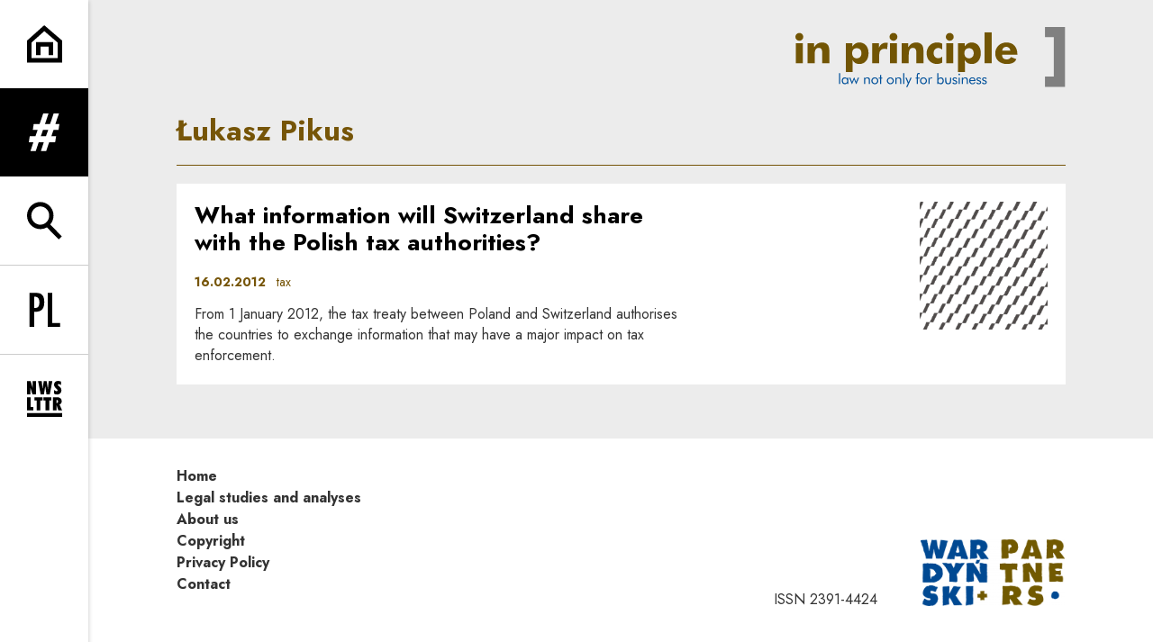

--- FILE ---
content_type: text/html; charset=UTF-8
request_url: https://codozasady.pl/en/authors/lukasz-pikus
body_size: 11848
content:
<!DOCTYPE html>
<html xmlns="http://www.w3.org/1999/xhtml" itemscope itemtype="http://schema.org/WebPage" lang="en" class="item-type-cdzauthor index-loading">
  <head>
    
<!--

            #############    TM
           ################
          #################
         ##### ###########
        #####  ########
       #####    #####
      #####      #####
     #####        #####
    #####          #####

  Developed with the involvement 
  of the Rytm.Digital Team

-->
    <meta name="viewport" content="width=device-width, initial-scale=1.0, maximum-scale=1">
    <script>
      document.documentElement.classList.add("js");
    </script>
    <link rel="preconnect" href="https://fonts.googleapis.com">
    <link rel="preconnect" href="https://fonts.gstatic.com" crossorigin>
    <link href="https://fonts.googleapis.com/css2?family=Jost:wght@400;500;700&display=swap" rel="stylesheet">
    <meta charset="utf-8" />
	<title>Łukasz Pikus  | In Principle</title>
	<link rel="alternate" hreflang="pl" href="https://codozasady.pl/autorzy/lukasz-pikus"/>
	<link rel="alternate" hreflang="en" href="https://codozasady.pl/en/authors/lukasz-pikus"/>
	<meta name="google-site-verification" content="wRKR76eRewafLJRCfE4pKZYsSqlEhILKzZVqGN6Ho9E" />
 
	<link type="text/plain" rel="author" href="/humans.txt"/>
	<meta name="robots" content="index, follow" />
<link href='/local/dist/style.css?v=1.2.1' rel='stylesheet' type='text/css' title='' />
<link rel="apple-touch-icon" sizes="180x180" href="/local/images/favicons/apple-touch-icon.png?v=1.2.1">
<link rel="icon" type="image/png" sizes="32x32" href="/local/images/favicons/favicon-32x32.png?v=1.2.1">
<link rel="icon" type="image/png" sizes="16x16" href="/local/images/favicons/favicon-16x16.png?v=1.2.1">
<link rel="manifest" href="/local/images/favicons/site.webmanifest?v=1.2.1">	<!-- Schema.org markup for Google+ -->
	<meta itemprop="name" content="Łukasz Pikus  | In Principle">
	<meta itemprop="description" content="">
	 <meta itemprop="image" content="https://codozasady.pl/upload/thumb/2021/02/cdz_cover_en_auto_640x640.jpg">
	<!-- Twitter Card data -->
	<meta name="twitter:card" content="summary_large_image">
	<meta name="twitter:title" content="Łukasz Pikus  | In Principle">
	<meta name="twitter:description" content="">
	<!-- Twitter Summary card images must be at least 120x120px -->
	<meta name="twitter:image" content="https://codozasady.pl/upload/thumb/2021/02/cdz_cover_en_auto_640x640.jpg">	<!-- Open Graph data -->
	<meta property="og:title" content="Łukasz Pikus  | In Principle" />
	<meta property="og:type" content="article" />
	<meta property="og:url" content="https://codozasady.pl/en/authors/lukasz-pikus" />
	<meta property="og:image" content="https://codozasady.pl/upload/thumb/2021/02/cdz_cover_en_auto_640x640.jpg" />	<meta property="og:description" content="" /> 
	<meta property="og:site_name" content=" | In Principle" />
  </head>
  <body  data-html-classes="item-type-cdzauthor">
    <div id="stage" aria-atomic="true">
      <div id="stage-inner">
        <header>
          <h1 class="sr-only as-focus-to" tabindex="-1">
  Łukasz Pikus  | In Principle</h1>
<a href="#main-content" class="page-f1 no-as" data-focus-to="#c-start">
  Go to content</a><aside class="sidebar-aside d-print-none">
  <ul class="list-unstyled">
    <li>
      <a href="/en/" class="flex-center">
        <svg class="" style="" xmlns="http://www.w3.org/2000/svg" viewBox="0 0 56 59" overflow="visible" xml:space="preserve"><path d="M56,58.21H0V24.021L27.454,0L56,23.979V58.21z M7,51.21h42V27.24L27.546,9.22L7,27.198V51.21z"/><path d="M41.5 46.811 34.5 46.811 34.5 33.311 21.5 33.311 21.5 46.811 14.5 46.811 14.5 26.31 41.5 26.31z"/></svg>      </a>
    </li>
    <li>
      <a href="" class="nav-menu-toggle flex-center no-as" data-dialog-one="main-menu-open" data-target=".sidebar-main-menu">
        <svg class="" style="" viewBox="0 0 65 78" xmlns="http://www.w3.org/2000/svg"><path d="M62.973,33.842 L64.9,21.74 L56.332,21.74 L63.936,0 L52.691,0 L45.087,21.74 L34.271,21.74 L41.874,0 L30.522,0 L22.918,21.74 L10.39,21.74 L8.461,33.842 L18.742,33.842 L14.029,47.121 L1.928,47.121 L0,59.223 L9.746,59.223 L3.32,77.75 L14.672,77.75 L21.098,59.223 L31.914,59.223 L25.489,77.75 L36.842,77.75 L43.267,59.223 L55.904,59.223 L57.833,47.121 L47.765,47.121 L52.477,33.842 L62.973,33.842 Z M36.306,47.12 L25.383,47.12 L30.094,33.841 L41.233,33.841 L36.306,47.12 Z" /></svg>        <span class="sr-only">expand menu</span>
      </a>
    </li>
    <li>
      <a href="" class="nav-search-toggle flex-center no-as" data-dialog-one="search-open" data-target=".sidebar-search-form">
        <svg class="" style="" xmlns="http://www.w3.org/2000/svg" viewBox="0 -0.5 57 60" overflow="visible" xml:space="preserve"><path d="M37.624,35.675C40.959,31.886,43,26.933,43,21.5C43,9.645,33.355,0,21.5,0C9.645,0,0,9.645,0,21.5	C0,33.355,9.645,43,21.5,43c3.89,0,7.531-1.055,10.684-2.868l19.342,19.343l4.949-4.949L37.624,35.675z M21.5,36	C13.505,36,7,29.495,7,21.5S13.505,7,21.5,7S36,13.505,36,21.5S29.495,36,21.5,36z"/></svg>        <span class="sr-only">expand search form</span>
      </a>
    </li>
    <li class="language-menu border-top">
      	  <a href="/autorzy/lukasz-pikus" class="flex-center non-active">
    <svg class="i-xl" style="" xmlns="http://www.w3.org/2000/svg" viewBox="-0.776 -0.206 28 31" overflow="visible" xml:space="preserve"><path d="M4.925 0H0v30h4.104V16.711c6.403.238 8.865-2.586 8.865-8.674C12.97.318 8.455 0 4.925 0zM4.104 13.329V3.382h.575c3.119 0 3.94 2.269 3.94 4.974C8.62 11.698 7.635 13.568 4.104 13.329zM20.03 0 15.924 0 15.924 30 26.925 30 26.925 26.538 20.03 26.538z"/></svg>    <span class="sr-only">
      <span lang="pl">Change language to PL</span>
    </span>
  </a>
	  <a href="/en/authors/lukasz-pikus" class="flex-center active">
    <svg class="i-xl" style="" xmlns="http://www.w3.org/2000/svg" viewBox="-0.643 -0.472 29 31" overflow="visible" xml:space="preserve"><path d="M0 30 10.695 30 10.695 26.538 3.976 26.538 3.976 16.353 9.979 16.353 9.979 12.892 3.976 12.892 3.976 3.462 10.695 3.462 10.695 0 0 0zM23.736 10.703 24.689 22.719 24.61 22.798 17.612 0 13.795 0 13.795 30 17.771 30 17.771 18.979 17.175 8.912 16.936 6.963 17.015 6.883 24.013 30 27.711 30 27.711 0 23.736 0z"/></svg>    <span class="sr-only">
      <span lang="en">Change language to EN</span>
    </span>
  </a>
    </li>
    <li class="border-top">
      <a href="" class="nav-newsletter-toggle flex-center no-as" data-dialog-one="newsletter-open" data-target=".cdznewsletter-aside">
        <svg class="" style="" viewBox="0 0 66 67" xmlns="http://www.w3.org/2000/svg"><g><path d="M10.609 1.481 10.609 14.342 6.836 1.481.046 1.481.046 25.934 6.287 25.934 6.287 13.69 10.094 25.934 16.816 25.934 16.816 1.481zM40.776 1.481 39.13 15.954 36.935 1.481 31.447 1.481 29.217 15.954 27.605 1.481 20.815 1.481 25.582 25.934 31.825 25.934 34.191 10.638 36.523 25.934 42.799 25.934 47.566 1.481zM64.666 18.492C64.666 14.89 62.882 13.21 59.796 10.741 58.664 9.849 57.841 9.266 57.841 8.271 57.841 7.414 58.493 6.797 59.556 6.797 60.722 6.797 62.162 7.448 63.809 8.751L63.809 2.406C61.853 1.481 60.001 1 58.287 1 53.828 1 50.775 4.018 50.775 8.1 50.775 11.289 52.696 13.176 55.577 15.851 56.675 16.88 57.429 17.566 57.429 18.457 57.429 19.418 56.675 20.172 55.543 20.172 54.377 20.172 52.731 19.418 50.707 17.806L50.707 24.563C52.628 25.797 54.446 26.415 56.4 26.415 61.408 26.415 64.666 23.259 64.666 18.492M11.939 55.824 11.939 49.753 6.932 49.753 6.932 31.37.072 31.37.072 55.824zM29.064 37.578 29.064 31.37 14.111 31.37 14.111 37.578 18.158 37.578 18.158 55.824 25.017 55.824 25.017 37.578zM45.746 37.578 45.746 31.37 30.793 31.37 30.793 37.578 34.84 37.578 34.84 55.824 41.699 55.824 41.699 37.578zM65.926 55.824 61.09 44.986C63.834 43.786 65.206 41.762 65.206 38.916 65.206 34.32 62.016 31.37 56.632 31.37L48.778 31.37 48.778 55.824 55.603 55.824 55.603 46.358 58.69 55.824 65.926 55.824ZM58.278 39.361C58.278 41.351 57.455 42.243 55.603 42.277L55.603 36.446 55.877 36.446C57.455 36.446 58.278 37.406 58.278 39.361ZM0 67.806 65.819 67.806 65.819 60.99 0 60.99z" transform="translate(0 -1)"/></g></svg>        <span class="sr-only">expand newsletter subscription form</span>
      </a>
    </li>
  </ul>
</aside><div class="sidebar-main-menu cdz-overlay bg-secondary text-white font-weight-bold">
  <div class="container-fluid pt-30">
    <div class="text-right">
      <a href="/en/" class="d-block">
        <svg class="brand-logo" xmlns="http://www.w3.org/2000/svg" viewBox="0 0 325 73" overflow="visible"><defs/><path fill="#FFF" d="M9.472,11.908c0,1.316-0.469,2.442-1.406,3.38c-0.938,0.937-2.048,1.406-3.33,1.406	c-1.316,0-2.434-0.477-3.355-1.431C0.46,14.309,0,13.191,0,11.908c0-1.282,0.46-2.392,1.381-3.33	C2.302,7.641,3.42,7.173,4.736,7.173c1.315,0,2.434,0.46,3.354,1.381C9.011,9.475,9.472,10.593,9.472,11.908z M9.028,43.826H0.444	V19.505h8.584V43.826z"/><path fill="#FFF" d="M40.847,43.826h-8.584V30.802c0-3.716-1.332-5.574-3.996-5.574c-1.874,0-3.198,0.682-3.971,2.047	c-0.773,1.365-1.159,3.478-1.159,6.339v10.212h-8.436V19.505h7.844v4.934c2.203-3.815,5.311-5.723,9.323-5.723	c3.256,0,5.657,0.987,7.203,2.96c1.184,1.513,1.776,4.259,1.776,8.238V43.826z"/><path fill="#FFF" d="M87.959,31.74c0,3.913-1.012,7.062-3.034,9.447c-2.023,2.383-4.646,3.576-7.869,3.576	c-2.006,0-3.65-0.361-4.933-1.086c-1.283-0.723-2.466-1.99-3.552-3.798c0.165,1.151,0.247,2.599,0.247,4.341V54.58h-8.189V19.505	h7.893V23.6c2.171-3.256,4.917-4.884,8.238-4.884c3.388,0,6.101,1.159,8.14,3.478C86.939,24.513,87.959,27.695,87.959,31.74z M79.424,31.74c0-1.908-0.501-3.404-1.504-4.489c-1.003-1.086-2.377-1.628-4.12-1.628c-1.743,0-3.107,0.542-4.094,1.628	c-0.987,1.085-1.48,2.581-1.48,4.489c0,1.874,0.501,3.363,1.505,4.464c1.003,1.103,2.359,1.653,4.069,1.653	c1.711,0,3.075-0.551,4.095-1.653C78.914,35.103,79.424,33.614,79.424,31.74z"/><path fill="#FFF" d="M111.145,19.111l-0.839,7.794c-1.151-0.329-2.138-0.493-2.96-0.493c-4.341,0-6.512,2.45-6.512,7.35v10.064	H92.3V19.505h8.09v5.723c1.645-4.177,4.424-6.265,8.337-6.265C109.319,18.963,110.125,19.012,111.145,19.111z"/><path fill="#FFF" d="M122.688,11.908c0,1.316-0.468,2.442-1.406,3.38c-0.937,0.937-2.047,1.406-3.33,1.406	c-1.315,0-2.433-0.477-3.354-1.431c-0.921-0.954-1.381-2.072-1.381-3.355c0-1.282,0.46-2.392,1.381-3.33	c0.921-0.937,2.039-1.405,3.354-1.405c1.316,0,2.434,0.46,3.355,1.381C122.228,9.475,122.688,10.593,122.688,11.908z M122.244,43.826h-8.583V19.505h8.583V43.826z"/><path fill="#FFF" d="M154.063,43.826h-8.583V30.802c0-3.716-1.332-5.574-3.996-5.574c-1.875,0-3.199,0.682-3.972,2.047	c-0.772,1.365-1.159,3.478-1.159,6.339v10.212h-8.436V19.505h7.844v4.934c2.204-3.815,5.312-5.723,9.324-5.723	c3.256,0,5.657,0.987,7.202,2.96c1.184,1.513,1.776,4.259,1.776,8.238V43.826L154.063,43.826z"/><path fill="#FFF" d="M176.707,43.086c-2.039,1.118-4.128,1.678-6.266,1.678c-3.684,0-6.676-1.168-8.979-3.503	c-2.401-2.401-3.601-5.591-3.601-9.571c0-3.815,1.184-6.931,3.552-9.348s5.41-3.626,9.126-3.626c2.368,0,4.424,0.51,6.167,1.529	v7.252c-1.611-1.414-3.223-2.121-4.835-2.121c-1.677,0-3.026,0.559-4.045,1.677c-1.021,1.118-1.529,2.648-1.529,4.588	c0,1.842,0.519,3.322,1.554,4.44c1.037,1.118,2.441,1.677,4.217,1.677c1.711,0,3.257-0.707,4.639-2.121V43.086L176.707,43.086z"/><path fill="#FFF" d="M190.372,11.908c0,1.316-0.47,2.442-1.406,3.38c-0.938,0.937-2.048,1.406-3.33,1.406	c-1.315,0-2.434-0.477-3.354-1.431c-0.922-0.954-1.381-2.072-1.381-3.355c0-1.282,0.459-2.392,1.381-3.33	c0.921-0.937,2.039-1.405,3.354-1.405s2.433,0.46,3.354,1.381C189.911,9.475,190.372,10.593,190.372,11.908z M189.928,43.826h-8.584	V19.505h8.584V43.826z"/><path fill="#FFF" d="M222.98,31.74c0,3.913-1.012,7.062-3.035,9.447c-2.022,2.383-4.645,3.576-7.867,3.576	c-2.008,0-3.651-0.361-4.934-1.086c-1.283-0.723-2.467-1.99-3.553-3.798c0.165,1.151,0.247,2.599,0.247,4.341V54.58h-8.188V19.505	h7.893V23.6c2.171-3.256,4.917-4.884,8.239-4.884c3.387,0,6.1,1.159,8.139,3.478C221.96,24.513,222.98,27.695,222.98,31.74z M214.445,31.74c0-1.908-0.502-3.404-1.504-4.489c-1.004-1.086-2.377-1.628-4.119-1.628c-1.743,0-3.108,0.542-4.096,1.628	c-0.986,1.085-1.479,2.581-1.479,4.489c0,1.874,0.502,3.363,1.505,4.464c1.003,1.103,2.359,1.653,4.07,1.653	c1.71,0,3.074-0.551,4.094-1.653C213.936,35.103,214.445,33.614,214.445,31.74L214.445,31.74z"/><path fill="#FFF" d="M227.518 6.482H236.102V43.826H227.518z"/><path fill="#FFF" d="M266.984,33.368h-18.5c0.065,3.913,1.891,5.87,5.476,5.87c2.599,0,4.374-0.971,5.328-2.91l6.463,2.613	c-1.612,3.882-5.378,5.822-11.297,5.822c-4.343,0-7.795-1.217-10.36-3.65c-2.467-2.336-3.699-5.395-3.699-9.176	c0-3.749,1.266-6.89,3.799-9.422c2.531-2.533,5.787-3.799,9.767-3.799s7.146,1.266,9.497,3.799	c2.352,2.532,3.527,6.018,3.527,10.458V33.368z M258.548,28.533c-0.131-1.381-0.657-2.491-1.579-3.33	c-0.92-0.838-2.021-1.258-3.305-1.258c-2.828,0-4.489,1.53-4.982,4.588H258.548z"/><path fill="#FFF" d="M52.489 55.755H53.849999999999994V68.96000000000001H52.489z"/><path fill="#FFF" d="M63.583,68.959h-1.291v-1.413c-0.64,1.163-1.582,1.745-2.826,1.745c-1.116,0-2.018-0.384-2.704-1.15	c-0.686-0.769-1.029-1.787-1.029-3.054c0-1.291,0.335-2.313,1.003-3.069c0.669-0.757,1.556-1.135,2.66-1.135	c1.303,0,2.256,0.581,2.861,1.744v-1.465h1.326V68.959z M62.292,65.139c0-0.895-0.241-1.606-0.724-2.137	c-0.483-0.529-1.108-0.793-1.875-0.793c-0.803,0-1.428,0.247-1.875,0.741c-0.448,0.493-0.672,1.183-0.672,2.067	c0,0.941,0.227,1.668,0.68,2.181c0.454,0.511,1.094,0.767,1.919,0.767c0.791,0,1.413-0.247,1.867-0.74	C62.065,66.73,62.292,66.035,62.292,65.139z"/><path fill="#FFF" d="M76.648,61.162l-3.471,8.286l-2.564-5.983l-2.565,5.983l-3.471-8.286h1.483l2.076,5.32l2.372-5.6h0.209	l2.338,5.6l2.093-5.32H76.648z"/><path fill="#FFF" d="M89.609,68.959h-1.361v-4.587c0-1.56-0.68-2.338-2.041-2.338c-0.814,0-1.448,0.278-1.901,0.838	c-0.302,0.372-0.454,1.058-0.454,2.058v4.029h-1.325v-7.797h1.308v1.204c0.663-0.989,1.611-1.483,2.843-1.483	c0.907,0,1.622,0.244,2.146,0.733c0.523,0.487,0.785,1.168,0.785,2.041V68.959z"/><path fill="#FFF" d="M99.778,65.087c0,1.163-0.412,2.146-1.238,2.948c-0.861,0.837-1.861,1.256-3,1.256	c-1.175,0-2.175-0.413-3.001-1.239c-0.825-0.825-1.238-1.813-1.238-2.965c0-1.175,0.413-2.169,1.238-2.983	c0.826-0.813,1.826-1.221,3.001-1.221c1.151,0,2.145,0.407,2.982,1.221C99.36,62.918,99.778,63.912,99.778,65.087z M98.348,65.087	c0-0.826-0.273-1.524-0.82-2.093c-0.546-0.57-1.209-0.855-1.988-0.855c-0.791,0-1.46,0.285-2.006,0.855	c-0.547,0.568-0.82,1.267-0.82,2.093s0.276,1.522,0.828,2.093c0.553,0.57,1.218,0.855,1.998,0.855c0.779,0,1.442-0.285,1.988-0.855	C98.075,66.609,98.348,65.913,98.348,65.087z"/><path fill="#FFF" d="M104.541,62.261h-1.431v6.698h-1.36v-6.698h-1.431v-1.099h1.431v-3.141h1.36v3.141h1.431V62.261z"/><path fill="#FFF" d="M118.426,65.087c0,1.163-0.413,2.146-1.239,2.948c-0.86,0.837-1.861,1.256-3,1.256	c-1.175,0-2.175-0.413-3-1.239c-0.826-0.825-1.239-1.813-1.239-2.965c0-1.175,0.413-2.169,1.239-2.983	c0.825-0.813,1.825-1.221,3-1.221c1.151,0,2.145,0.407,2.983,1.221C118.007,62.918,118.426,63.912,118.426,65.087z M116.995,65.087	c0-0.826-0.273-1.524-0.82-2.093c-0.546-0.57-1.209-0.855-1.988-0.855c-0.791,0-1.46,0.285-2.006,0.855	c-0.547,0.568-0.82,1.267-0.82,2.093s0.276,1.522,0.829,2.093c0.552,0.57,1.218,0.855,1.997,0.855s1.442-0.285,1.988-0.855	C116.722,66.609,116.995,65.913,116.995,65.087z"/><path fill="#FFF" d="M127.27,68.959h-1.361v-4.587c0-1.56-0.68-2.338-2.041-2.338c-0.814,0-1.448,0.278-1.901,0.838	c-0.303,0.372-0.454,1.058-0.454,2.058v4.029h-1.326v-7.797h1.309v1.204c0.663-0.989,1.61-1.483,2.843-1.483	c0.907,0,1.622,0.244,2.146,0.733c0.523,0.487,0.785,1.168,0.785,2.041V68.959z"/><path fill="#FFF" d="M129.659 55.755H131.01999999999998V68.96000000000001H129.659z"/><path fill="#FFF" d="M139.916,61.162l-5.233,11.6h-1.5l2.111-4.57l-3.053-7.029h1.535l2.268,5.599l2.407-5.599H139.916	L139.916,61.162z"/><path fill="#FFF" d="M149.44,62.261h-2.04v6.698h-1.361v-6.698h-1.5v-1.099h1.5v-2.25c0-1.232,0.139-2.076,0.419-2.529	c0.325-0.523,0.936-0.785,1.831-0.785c0.419,0,0.803,0.059,1.151,0.174v1.379c-0.337-0.187-0.686-0.279-1.046-0.279	c-0.465,0-0.762,0.18-0.89,0.541c-0.093,0.268-0.139,0.824-0.139,1.674v2.076h2.075V62.261z"/><path fill="#FFF" d="M158.267,65.087c0,1.163-0.413,2.146-1.239,2.948c-0.86,0.837-1.86,1.256-3,1.256	c-1.174,0-2.175-0.413-3-1.239c-0.826-0.825-1.239-1.813-1.239-2.965c0-1.175,0.413-2.169,1.239-2.983	c0.825-0.813,1.826-1.221,3-1.221c1.151,0,2.146,0.407,2.983,1.221C157.848,62.918,158.267,63.912,158.267,65.087z M156.837,65.087	c0-0.826-0.274-1.524-0.82-2.093c-0.547-0.57-1.21-0.855-1.989-0.855c-0.791,0-1.459,0.285-2.006,0.855	c-0.546,0.568-0.82,1.267-0.82,2.093s0.276,1.522,0.829,2.093c0.552,0.57,1.218,0.855,1.997,0.855c0.779,0,1.442-0.285,1.989-0.855	C156.563,66.609,156.837,65.913,156.837,65.087L156.837,65.087z"/><path fill="#FFF" d="M164.756,61.057l-0.454,1.204c-0.29-0.104-0.563-0.157-0.819-0.157c-1.407,0-2.11,1.019-2.11,3.054v3.802	h-1.326v-7.797h1.186v1.622c0.349-0.675,0.724-1.157,1.125-1.447c0.402-0.291,0.899-0.437,1.493-0.437	C164.163,60.9,164.465,60.953,164.756,61.057L164.756,61.057z"/><path fill="#FFF" d="M178.52,65.087c0,1.267-0.344,2.285-1.029,3.054c-0.686,0.767-1.588,1.15-2.704,1.15	c-1.257,0-2.204-0.582-2.843-1.745v1.413h-1.274V55.755h1.326v6.872c0.604-1.163,1.553-1.744,2.843-1.744	c1.105,0,1.995,0.378,2.669,1.135C178.182,62.773,178.52,63.796,178.52,65.087z M177.105,64.93c0-0.861-0.224-1.529-0.672-2.006	c-0.447-0.477-1.061-0.715-1.84-0.715c-0.791,0-1.43,0.264-1.919,0.793c-0.487,0.53-0.731,1.23-0.731,2.102	c0,0.92,0.231,1.631,0.697,2.138c0.465,0.506,1.104,0.759,1.918,0.759c0.779,0,1.399-0.27,1.858-0.811S177.105,65.895,177.105,64.93	L177.105,64.93z"/><path fill="#FFF" d="M187.293,65.715c0,2.385-1.186,3.576-3.559,3.576c-2.36,0-3.541-1.191-3.541-3.576v-4.553h1.396V65	c0,1.07,0.151,1.831,0.454,2.285c0.325,0.488,0.9,0.732,1.727,0.732s1.401-0.244,1.727-0.732c0.291-0.454,0.438-1.215,0.438-2.285	v-3.838h1.359V65.715z"/><path fill="#FFF" d="M194.654,66.814c0,0.731-0.258,1.328-0.776,1.787c-0.517,0.459-1.206,0.689-2.067,0.689	c-1.441,0-2.465-0.547-3.069-1.641l1.134-0.767c0.43,0.825,1.093,1.238,1.988,1.238c0.441,0,0.797-0.106,1.063-0.323	c0.269-0.215,0.402-0.497,0.402-0.846c0-0.512-0.407-0.907-1.222-1.186c-1.187-0.408-1.937-0.722-2.25-0.942	c-0.547-0.36-0.819-0.89-0.819-1.587c0-0.687,0.252-1.25,0.758-1.692s1.172-0.663,1.998-0.663c1.418,0,2.343,0.518,2.772,1.553	l-1.08,0.662c-0.326-0.744-0.92-1.115-1.78-1.115c-0.396,0-0.715,0.109-0.959,0.33c-0.244,0.222-0.366,0.5-0.366,0.838	c0,0.36,0.174,0.634,0.523,0.82c0.128,0.069,0.621,0.244,1.482,0.523c0.803,0.256,1.372,0.546,1.709,0.872	C194.468,65.727,194.654,66.209,194.654,66.814L194.654,66.814z"/><path fill="#FFF" d="M198.057,57.43c0,0.268-0.097,0.493-0.289,0.68c-0.191,0.187-0.42,0.279-0.688,0.279	c-0.267,0-0.497-0.093-0.688-0.279c-0.192-0.187-0.289-0.418-0.289-0.697c0-0.268,0.097-0.497,0.289-0.689	c0.191-0.191,0.422-0.287,0.688-0.287c0.269,0,0.497,0.099,0.688,0.295C197.96,56.93,198.057,57.162,198.057,57.43z M197.759,68.959	h-1.343v-7.797h1.343V68.959z"/><path fill="#FFF" d="M207.336,68.959h-1.361v-4.587c0-1.56-0.68-2.338-2.041-2.338c-0.813,0-1.447,0.278-1.9,0.838	c-0.303,0.372-0.453,1.058-0.453,2.058v4.029h-1.326v-7.797h1.309v1.204c0.662-0.989,1.61-1.483,2.842-1.483	c0.908,0,1.623,0.244,2.146,0.733c0.523,0.487,0.785,1.168,0.785,2.041V68.959z"/><path fill="#FFF" d="M216.616,65.261h-6.175v0.122c0,0.838,0.24,1.512,0.724,2.024c0.481,0.512,1.103,0.767,1.858,0.767	c1.045,0,1.889-0.564,2.528-1.691l1.013,0.681c-0.791,1.418-1.996,2.128-3.611,2.128c-1.186,0-2.146-0.393-2.878-1.178	c-0.733-0.785-1.099-1.812-1.099-3.078c0-1.221,0.362-2.223,1.09-3.001c0.727-0.779,1.66-1.168,2.8-1.168	c1.151,0,2.063,0.368,2.737,1.106c0.676,0.739,1.013,1.747,1.013,3.027V65.261z M215.186,64.18	c-0.093-1.431-0.884-2.146-2.373-2.146c-0.639,0-1.176,0.194-1.612,0.585c-0.437,0.389-0.688,0.91-0.759,1.561H215.186	L215.186,64.18z"/><path fill="#FFF" d="M223.402,66.814c0,0.731-0.26,1.328-0.777,1.787s-1.206,0.689-2.066,0.689c-1.442,0-2.466-0.547-3.07-1.641	l1.134-0.767c0.43,0.825,1.093,1.238,1.989,1.238c0.44,0,0.796-0.106,1.063-0.323c0.267-0.215,0.401-0.497,0.401-0.846	c0-0.512-0.407-0.907-1.221-1.186c-1.187-0.408-1.938-0.722-2.25-0.942c-0.547-0.36-0.82-0.89-0.82-1.587	c0-0.687,0.253-1.25,0.758-1.692c0.506-0.442,1.172-0.663,1.998-0.663c1.418,0,2.343,0.518,2.773,1.553l-1.082,0.662	c-0.325-0.744-0.918-1.115-1.778-1.115c-0.396,0-0.716,0.109-0.96,0.33c-0.244,0.222-0.366,0.5-0.366,0.838	c0,0.36,0.174,0.634,0.522,0.82c0.129,0.069,0.623,0.244,1.483,0.523c0.802,0.256,1.372,0.546,1.709,0.872	C223.215,65.727,223.402,66.209,223.402,66.814L223.402,66.814z"/><path fill="#FFF" d="M230.188,66.814c0,0.731-0.26,1.328-0.776,1.787c-0.519,0.459-1.207,0.689-2.067,0.689	c-1.441,0-2.466-0.547-3.07-1.641l1.135-0.767c0.43,0.825,1.093,1.238,1.988,1.238c0.441,0,0.797-0.106,1.063-0.323	c0.269-0.215,0.401-0.497,0.401-0.846c0-0.512-0.407-0.907-1.221-1.186c-1.187-0.408-1.937-0.722-2.25-0.942	c-0.547-0.36-0.82-0.89-0.82-1.587c0-0.687,0.253-1.25,0.759-1.692s1.172-0.663,1.997-0.663c1.419,0,2.344,0.518,2.773,1.553	l-1.082,0.662c-0.324-0.744-0.918-1.115-1.779-1.115c-0.395,0-0.715,0.109-0.959,0.33c-0.244,0.222-0.366,0.5-0.366,0.838	c0,0.36,0.175,0.634,0.524,0.82c0.127,0.069,0.621,0.244,1.481,0.523c0.804,0.256,1.373,0.546,1.71,0.872	C230.001,65.727,230.188,66.209,230.188,66.814L230.188,66.814z"/><path fill="#FFF" d="M324.262,72.497h-24.072V60.023h10.613V12.364h-10.613V0h24.072V72.497z"/></svg>      </a>
    </div>
          <div class="menu-row-wrapper pb-20 mb-20">
        <div class="row">
                      <div class="col-sm-4">
              <ul class="list-unstyled mb-0">
                <li class="menu-item menu-level1 menu-item-80019 "><a href="/en/c/litigation" data-id="80019">litigation</a></li><li class="menu-item menu-level1 menu-item-80020 "><a href="/en/c/m-a" data-id="80020">M&A</a></li><li class="menu-item menu-level1 menu-item-749383998 "><a href="/en/c/news-from-poland" data-id="749383998">News from Poland</a></li>              </ul>
            </div>
                    
        </div>
      </div>
          <div class="menu-row-wrapper pb-20 mb-20">
        <div class="row">
                      <div class="col-sm-4">
              <ul class="list-unstyled mb-0">
                <li class="menu-item menu-level1 menu-item-80090 "><a href="/en/c/administration" data-id="80090">administration</a></li><li class="menu-item menu-level1 menu-item-80028 "><a href="/en/c/arbitration" data-id="80028">arbitration</a></li><li class="menu-item menu-level1 menu-item-142217488 "><a href="/en/c/automotive" data-id="142217488">automotive</a></li><li class="menu-item menu-level1 menu-item-80032 "><a href="/en/c/aviation" data-id="80032">aviation</a></li><li class="menu-item menu-level1 menu-item-80024 "><a href="/en/c/banking-finance" data-id="80024">banking & finance</a></li><li class="menu-item menu-level1 menu-item-38132640 "><a href="/en/c/banking-litigation" data-id="38132640">banking litigation</a></li><li class="menu-item menu-level1 menu-item-80039 "><a href="/en/c/capital-markets" data-id="80039">capital markets</a></li><li class="menu-item menu-level1 menu-item-80031 "><a href="/en/c/competition" data-id="80031">competition</a></li><li class="menu-item menu-level1 menu-item-82971 "><a href="/en/c/contract" data-id="82971">contract</a></li><li class="menu-item menu-level1 menu-item-988300283 "><a href="/en/c/constitution" data-id="988300283">constitution</a></li><li class="menu-item menu-level1 menu-item-84980 "><a href="/en/c/coronavirus" data-id="84980">coronavirus</a></li><li class="menu-item menu-level1 menu-item-80093 "><a href="/en/c/corporate" data-id="80093">corporate</a></li><li class="menu-item menu-level1 menu-item-80045 "><a href="/en/c/creditor-protection" data-id="80045">creditor protection</a></li><li class="menu-item menu-level1 menu-item-80036 "><a href="/en/c/criminal" data-id="80036">criminal</a></li><li class="menu-item menu-level1 menu-item-80033 "><a href="/en/c/data-protection" data-id="80033">data protection</a></li><li class="menu-item menu-level1 menu-item-40084482 "><a href="/en/c/defence" data-id="40084482">defence</a></li>              </ul>
            </div>
                      <div class="col-sm-4">
              <ul class="list-unstyled mb-0">
                <li class="menu-item menu-level1 menu-item-80022 "><a href="/en/c/employment" data-id="80022">employment</a></li><li class="menu-item menu-level1 menu-item-80026 "><a href="/en/c/energy" data-id="80026">energy</a></li><li class="menu-item menu-level1 menu-item-80025 "><a href="/en/c/environmental-protection" data-id="80025">environmental protection</a></li><li class="menu-item menu-level1 menu-item-841505580 "><a href="/en/c/esg-sustainability" data-id="841505580">ESG & sustainability</a></li><li class="menu-item menu-level1 menu-item-85084 "><a href="/en/c/family-law" data-id="85084">family law</a></li><li class="menu-item menu-level1 menu-item-693997562 "><a href="/en/c/gaming" data-id="693997562">gaming</a></li><li class="menu-item menu-level1 menu-item-85215 "><a href="/en/c/global-mobility" data-id="85215">global mobility</a></li><li class="menu-item menu-level1 menu-item-935347499 "><a href="/en/c/government-claims" data-id="935347499">government claims</a></li><li class="menu-item menu-level1 menu-item-48853035 "><a href="/en/c/healthcare" data-id="48853035">healthcare</a></li><li class="menu-item menu-level1 menu-item-80030 "><a href="/en/c/infrastructure" data-id="80030">infrastructure</a></li><li class="menu-item menu-level1 menu-item-81258 "><a href="/en/c/inheritance-law" data-id="81258">inheritance law</a></li><li class="menu-item menu-level1 menu-item-80043 "><a href="/en/c/insolvency-restructuring" data-id="80043">insolvency and restructuring</a></li><li class="menu-item menu-level1 menu-item-80042 "><a href="/en/c/insurance" data-id="80042">insurance</a></li><li class="menu-item menu-level1 menu-item-80021 "><a href="/en/c/intellectual-property" data-id="80021">intellectual property</a></li><li class="menu-item menu-level1 menu-item-82513 "><a href="/en/c/international-law" data-id="82513">international law</a></li><li class="menu-item menu-level1 menu-item-642193479 "><a href="/en/c/international-trade" data-id="642193479">international trade</a></li>              </ul>
            </div>
                      <div class="col-sm-4">
              <ul class="list-unstyled mb-0">
                <li class="menu-item menu-level1 menu-item-80027 "><a href="/en/c/life-science" data-id="80027">life sciences</a></li><li class="menu-item menu-level1 menu-item-651335498 "><a href="/en/c/maritime-law" data-id="651335498">maritime law</a></li><li class="menu-item menu-level1 menu-item-955236883 "><a href="/en/c/media" data-id="955236883">media & advertising</a></li><li class="menu-item menu-level1 menu-item-80080 "><a href="/en/c/new-technologies" data-id="80080">new technologies</a></li><li class="menu-item menu-level1 menu-item-80034 "><a href="/en/c/outsourcing" data-id="80034">outsourcing</a></li><li class="menu-item menu-level1 menu-item-80044 "><a href="/en/c/payment-services" data-id="80044">payment services</a></li><li class="menu-item menu-level1 menu-item-80046 "><a href="/en/c/public-procurement" data-id="80046">public procurement</a></li><li class="menu-item menu-level1 menu-item-80023 "><a href="/en/c/real-estate" data-id="80023">real estate</a></li><li class="menu-item menu-level1 menu-item-80037 "><a href="/en/c/reprivatisation" data-id="80037">reprivatisation</a></li><li class="menu-item menu-level1 menu-item-80040 "><a href="/en/c/sport" data-id="80040">sport</a></li><li class="menu-item menu-level1 menu-item-80092 "><a href="/en/c/state-aid" data-id="80092">state aid & EU internal market regulation</a></li><li class="menu-item menu-level1 menu-item-80035 "><a href="/en/c/tax" data-id="80035">tax</a></li><li class="menu-item menu-level1 menu-item-80094 "><a href="/en/c/varia" data-id="80094">varia</a></li>              </ul>
            </div>
                    
        </div>
      </div>
          <div class="menu-row-wrapper pb-20 mb-20">
        <div class="row">
                      <div class="col-sm-6">
              <ul class="list-unstyled mb-0">
                <li class="menu-item menu-level1 menu-item-80048 "><a href="/en/c/changes-in-law" data-id="80048">changes in law</a></li><li class="menu-item menu-level1 menu-item-80047 "><a href="/en/c/most-interesting-rulings" data-id="80047">most interesting rulings</a></li><li class="menu-item menu-level1 menu-item-80050 "><a href="/en/c/procedure-in-Poland" data-id="80050">procedure in Poland</a></li><li class="menu-item menu-level1 menu-item-80073 "><a href="/en/c/practical-M-A-guide" data-id="80073">practical M&A guide</a></li><li class="menu-item menu-level1 menu-item-113765406 "><a href="/en/publications" data-id="113765406">publications</a></li>              </ul>
            </div>
                    
        </div>
      </div>
      </div>
</div><div class="sidebar-search cdz-overlay bg-light">
  <div class="container-fluid pt-30">
    <div class="text-right mb-50">
      <a href="/en/" class="d-block">
        <svg class="brand-logo" xmlns="http://www.w3.org/2000/svg" viewBox="0 0 325 73" overflow="visible"><defs/><path fill="#725504" d="M9.472,11.908c0,1.316-0.469,2.442-1.406,3.38c-0.938,0.937-2.048,1.406-3.33,1.406	c-1.316,0-2.434-0.477-3.355-1.431C0.46,14.309,0,13.191,0,11.908c0-1.282,0.46-2.392,1.381-3.33	C2.302,7.641,3.42,7.173,4.736,7.173c1.315,0,2.434,0.46,3.354,1.381C9.011,9.475,9.472,10.593,9.472,11.908z M9.028,43.826H0.444	V19.505h8.584V43.826z"/><path fill="#725504" d="M40.847,43.826h-8.584V30.802c0-3.716-1.332-5.574-3.996-5.574c-1.874,0-3.198,0.682-3.971,2.047	c-0.773,1.365-1.159,3.478-1.159,6.339v10.212h-8.436V19.505h7.844v4.934c2.203-3.815,5.311-5.723,9.323-5.723	c3.256,0,5.657,0.987,7.203,2.96c1.184,1.513,1.776,4.259,1.776,8.238V43.826z"/><path fill="#725504" d="M87.959,31.74c0,3.913-1.012,7.062-3.034,9.447c-2.023,2.383-4.646,3.576-7.869,3.576	c-2.006,0-3.65-0.361-4.933-1.086c-1.283-0.723-2.466-1.99-3.552-3.798c0.165,1.151,0.247,2.599,0.247,4.341V54.58h-8.189V19.505	h7.893V23.6c2.171-3.256,4.917-4.884,8.238-4.884c3.388,0,6.101,1.159,8.14,3.478C86.939,24.513,87.959,27.695,87.959,31.74z M79.424,31.74c0-1.908-0.501-3.404-1.504-4.489c-1.003-1.086-2.377-1.628-4.12-1.628c-1.743,0-3.107,0.542-4.094,1.628	c-0.987,1.085-1.48,2.581-1.48,4.489c0,1.874,0.501,3.363,1.505,4.464c1.003,1.103,2.359,1.653,4.069,1.653	c1.711,0,3.075-0.551,4.095-1.653C78.914,35.103,79.424,33.614,79.424,31.74z"/><path fill="#725504" d="M111.145,19.111l-0.839,7.794c-1.151-0.329-2.138-0.493-2.96-0.493c-4.341,0-6.512,2.45-6.512,7.35v10.064	H92.3V19.505h8.09v5.723c1.645-4.177,4.424-6.265,8.337-6.265C109.319,18.963,110.125,19.012,111.145,19.111z"/><path fill="#725504" d="M122.688,11.908c0,1.316-0.468,2.442-1.406,3.38c-0.937,0.937-2.047,1.406-3.33,1.406	c-1.315,0-2.433-0.477-3.354-1.431c-0.921-0.954-1.381-2.072-1.381-3.355c0-1.282,0.46-2.392,1.381-3.33	c0.921-0.937,2.039-1.405,3.354-1.405c1.316,0,2.434,0.46,3.355,1.381C122.228,9.475,122.688,10.593,122.688,11.908z M122.244,43.826h-8.583V19.505h8.583V43.826z"/><path fill="#725504" d="M154.063,43.826h-8.583V30.802c0-3.716-1.332-5.574-3.996-5.574c-1.875,0-3.199,0.682-3.972,2.047	c-0.772,1.365-1.159,3.478-1.159,6.339v10.212h-8.436V19.505h7.844v4.934c2.204-3.815,5.312-5.723,9.324-5.723	c3.256,0,5.657,0.987,7.202,2.96c1.184,1.513,1.776,4.259,1.776,8.238V43.826L154.063,43.826z"/><path fill="#725504" d="M176.707,43.086c-2.039,1.118-4.128,1.678-6.266,1.678c-3.684,0-6.676-1.168-8.979-3.503	c-2.401-2.401-3.601-5.591-3.601-9.571c0-3.815,1.184-6.931,3.552-9.348s5.41-3.626,9.126-3.626c2.368,0,4.424,0.51,6.167,1.529	v7.252c-1.611-1.414-3.223-2.121-4.835-2.121c-1.677,0-3.026,0.559-4.045,1.677c-1.021,1.118-1.529,2.648-1.529,4.588	c0,1.842,0.519,3.322,1.554,4.44c1.037,1.118,2.441,1.677,4.217,1.677c1.711,0,3.257-0.707,4.639-2.121V43.086L176.707,43.086z"/><path fill="#725504" d="M190.372,11.908c0,1.316-0.47,2.442-1.406,3.38c-0.938,0.937-2.048,1.406-3.33,1.406	c-1.315,0-2.434-0.477-3.354-1.431c-0.922-0.954-1.381-2.072-1.381-3.355c0-1.282,0.459-2.392,1.381-3.33	c0.921-0.937,2.039-1.405,3.354-1.405s2.433,0.46,3.354,1.381C189.911,9.475,190.372,10.593,190.372,11.908z M189.928,43.826h-8.584	V19.505h8.584V43.826z"/><path fill="#725504" d="M222.98,31.74c0,3.913-1.012,7.062-3.035,9.447c-2.022,2.383-4.645,3.576-7.867,3.576	c-2.008,0-3.651-0.361-4.934-1.086c-1.283-0.723-2.467-1.99-3.553-3.798c0.165,1.151,0.247,2.599,0.247,4.341V54.58h-8.188V19.505	h7.893V23.6c2.171-3.256,4.917-4.884,8.239-4.884c3.387,0,6.1,1.159,8.139,3.478C221.96,24.513,222.98,27.695,222.98,31.74z M214.445,31.74c0-1.908-0.502-3.404-1.504-4.489c-1.004-1.086-2.377-1.628-4.119-1.628c-1.743,0-3.108,0.542-4.096,1.628	c-0.986,1.085-1.479,2.581-1.479,4.489c0,1.874,0.502,3.363,1.505,4.464c1.003,1.103,2.359,1.653,4.07,1.653	c1.71,0,3.074-0.551,4.094-1.653C213.936,35.103,214.445,33.614,214.445,31.74L214.445,31.74z"/><path fill="#725504" d="M227.518 6.482H236.102V43.826H227.518z"/><path fill="#725504" d="M266.984,33.368h-18.5c0.065,3.913,1.891,5.87,5.476,5.87c2.599,0,4.374-0.971,5.328-2.91l6.463,2.613	c-1.612,3.882-5.378,5.822-11.297,5.822c-4.343,0-7.795-1.217-10.36-3.65c-2.467-2.336-3.699-5.395-3.699-9.176	c0-3.749,1.266-6.89,3.799-9.422c2.531-2.533,5.787-3.799,9.767-3.799s7.146,1.266,9.497,3.799	c2.352,2.532,3.527,6.018,3.527,10.458V33.368z M258.548,28.533c-0.131-1.381-0.657-2.491-1.579-3.33	c-0.92-0.838-2.021-1.258-3.305-1.258c-2.828,0-4.489,1.53-4.982,4.588H258.548z"/><path fill="#03529B" d="M52.489 55.755H53.849999999999994V68.96000000000001H52.489z"/><path fill="#03529B" d="M63.583,68.959h-1.291v-1.413c-0.64,1.163-1.582,1.745-2.826,1.745c-1.116,0-2.018-0.384-2.704-1.15	c-0.686-0.769-1.029-1.787-1.029-3.054c0-1.291,0.335-2.313,1.003-3.069c0.669-0.757,1.556-1.135,2.66-1.135	c1.303,0,2.256,0.581,2.861,1.744v-1.465h1.326V68.959z M62.292,65.139c0-0.895-0.241-1.606-0.724-2.137	c-0.483-0.529-1.108-0.793-1.875-0.793c-0.803,0-1.428,0.247-1.875,0.741c-0.448,0.493-0.672,1.183-0.672,2.067	c0,0.941,0.227,1.668,0.68,2.181c0.454,0.511,1.094,0.767,1.919,0.767c0.791,0,1.413-0.247,1.867-0.74	C62.065,66.73,62.292,66.035,62.292,65.139z"/><path fill="#03529B" d="M76.648,61.162l-3.471,8.286l-2.564-5.983l-2.565,5.983l-3.471-8.286h1.483l2.076,5.32l2.372-5.6h0.209	l2.338,5.6l2.093-5.32H76.648z"/><path fill="#03529B" d="M89.609,68.959h-1.361v-4.587c0-1.56-0.68-2.338-2.041-2.338c-0.814,0-1.448,0.278-1.901,0.838	c-0.302,0.372-0.454,1.058-0.454,2.058v4.029h-1.325v-7.797h1.308v1.204c0.663-0.989,1.611-1.483,2.843-1.483	c0.907,0,1.622,0.244,2.146,0.733c0.523,0.487,0.785,1.168,0.785,2.041V68.959z"/><path fill="#03529B" d="M99.778,65.087c0,1.163-0.412,2.146-1.238,2.948c-0.861,0.837-1.861,1.256-3,1.256	c-1.175,0-2.175-0.413-3.001-1.239c-0.825-0.825-1.238-1.813-1.238-2.965c0-1.175,0.413-2.169,1.238-2.983	c0.826-0.813,1.826-1.221,3.001-1.221c1.151,0,2.145,0.407,2.982,1.221C99.36,62.918,99.778,63.912,99.778,65.087z M98.348,65.087	c0-0.826-0.273-1.524-0.82-2.093c-0.546-0.57-1.209-0.855-1.988-0.855c-0.791,0-1.46,0.285-2.006,0.855	c-0.547,0.568-0.82,1.267-0.82,2.093s0.276,1.522,0.828,2.093c0.553,0.57,1.218,0.855,1.998,0.855c0.779,0,1.442-0.285,1.988-0.855	C98.075,66.609,98.348,65.913,98.348,65.087z"/><path fill="#03529B" d="M104.541,62.261h-1.431v6.698h-1.36v-6.698h-1.431v-1.099h1.431v-3.141h1.36v3.141h1.431V62.261z"/><path fill="#03529B" d="M118.426,65.087c0,1.163-0.413,2.146-1.239,2.948c-0.86,0.837-1.861,1.256-3,1.256	c-1.175,0-2.175-0.413-3-1.239c-0.826-0.825-1.239-1.813-1.239-2.965c0-1.175,0.413-2.169,1.239-2.983	c0.825-0.813,1.825-1.221,3-1.221c1.151,0,2.145,0.407,2.983,1.221C118.007,62.918,118.426,63.912,118.426,65.087z M116.995,65.087	c0-0.826-0.273-1.524-0.82-2.093c-0.546-0.57-1.209-0.855-1.988-0.855c-0.791,0-1.46,0.285-2.006,0.855	c-0.547,0.568-0.82,1.267-0.82,2.093s0.276,1.522,0.829,2.093c0.552,0.57,1.218,0.855,1.997,0.855s1.442-0.285,1.988-0.855	C116.722,66.609,116.995,65.913,116.995,65.087z"/><path fill="#03529B" d="M127.27,68.959h-1.361v-4.587c0-1.56-0.68-2.338-2.041-2.338c-0.814,0-1.448,0.278-1.901,0.838	c-0.303,0.372-0.454,1.058-0.454,2.058v4.029h-1.326v-7.797h1.309v1.204c0.663-0.989,1.61-1.483,2.843-1.483	c0.907,0,1.622,0.244,2.146,0.733c0.523,0.487,0.785,1.168,0.785,2.041V68.959z"/><path fill="#03529B" d="M129.659 55.755H131.01999999999998V68.96000000000001H129.659z"/><path fill="#03529B" d="M139.916,61.162l-5.233,11.6h-1.5l2.111-4.57l-3.053-7.029h1.535l2.268,5.599l2.407-5.599H139.916	L139.916,61.162z"/><path fill="#03529B" d="M149.44,62.261h-2.04v6.698h-1.361v-6.698h-1.5v-1.099h1.5v-2.25c0-1.232,0.139-2.076,0.419-2.529	c0.325-0.523,0.936-0.785,1.831-0.785c0.419,0,0.803,0.059,1.151,0.174v1.379c-0.337-0.187-0.686-0.279-1.046-0.279	c-0.465,0-0.762,0.18-0.89,0.541c-0.093,0.268-0.139,0.824-0.139,1.674v2.076h2.075V62.261z"/><path fill="#03529B" d="M158.267,65.087c0,1.163-0.413,2.146-1.239,2.948c-0.86,0.837-1.86,1.256-3,1.256	c-1.174,0-2.175-0.413-3-1.239c-0.826-0.825-1.239-1.813-1.239-2.965c0-1.175,0.413-2.169,1.239-2.983	c0.825-0.813,1.826-1.221,3-1.221c1.151,0,2.146,0.407,2.983,1.221C157.848,62.918,158.267,63.912,158.267,65.087z M156.837,65.087	c0-0.826-0.274-1.524-0.82-2.093c-0.547-0.57-1.21-0.855-1.989-0.855c-0.791,0-1.459,0.285-2.006,0.855	c-0.546,0.568-0.82,1.267-0.82,2.093s0.276,1.522,0.829,2.093c0.552,0.57,1.218,0.855,1.997,0.855c0.779,0,1.442-0.285,1.989-0.855	C156.563,66.609,156.837,65.913,156.837,65.087L156.837,65.087z"/><path fill="#03529B" d="M164.756,61.057l-0.454,1.204c-0.29-0.104-0.563-0.157-0.819-0.157c-1.407,0-2.11,1.019-2.11,3.054v3.802	h-1.326v-7.797h1.186v1.622c0.349-0.675,0.724-1.157,1.125-1.447c0.402-0.291,0.899-0.437,1.493-0.437	C164.163,60.9,164.465,60.953,164.756,61.057L164.756,61.057z"/><path fill="#03529B" d="M178.52,65.087c0,1.267-0.344,2.285-1.029,3.054c-0.686,0.767-1.588,1.15-2.704,1.15	c-1.257,0-2.204-0.582-2.843-1.745v1.413h-1.274V55.755h1.326v6.872c0.604-1.163,1.553-1.744,2.843-1.744	c1.105,0,1.995,0.378,2.669,1.135C178.182,62.773,178.52,63.796,178.52,65.087z M177.105,64.93c0-0.861-0.224-1.529-0.672-2.006	c-0.447-0.477-1.061-0.715-1.84-0.715c-0.791,0-1.43,0.264-1.919,0.793c-0.487,0.53-0.731,1.23-0.731,2.102	c0,0.92,0.231,1.631,0.697,2.138c0.465,0.506,1.104,0.759,1.918,0.759c0.779,0,1.399-0.27,1.858-0.811S177.105,65.895,177.105,64.93	L177.105,64.93z"/><path fill="#03529B" d="M187.293,65.715c0,2.385-1.186,3.576-3.559,3.576c-2.36,0-3.541-1.191-3.541-3.576v-4.553h1.396V65	c0,1.07,0.151,1.831,0.454,2.285c0.325,0.488,0.9,0.732,1.727,0.732s1.401-0.244,1.727-0.732c0.291-0.454,0.438-1.215,0.438-2.285	v-3.838h1.359V65.715z"/><path fill="#03529B" d="M194.654,66.814c0,0.731-0.258,1.328-0.776,1.787c-0.517,0.459-1.206,0.689-2.067,0.689	c-1.441,0-2.465-0.547-3.069-1.641l1.134-0.767c0.43,0.825,1.093,1.238,1.988,1.238c0.441,0,0.797-0.106,1.063-0.323	c0.269-0.215,0.402-0.497,0.402-0.846c0-0.512-0.407-0.907-1.222-1.186c-1.187-0.408-1.937-0.722-2.25-0.942	c-0.547-0.36-0.819-0.89-0.819-1.587c0-0.687,0.252-1.25,0.758-1.692s1.172-0.663,1.998-0.663c1.418,0,2.343,0.518,2.772,1.553	l-1.08,0.662c-0.326-0.744-0.92-1.115-1.78-1.115c-0.396,0-0.715,0.109-0.959,0.33c-0.244,0.222-0.366,0.5-0.366,0.838	c0,0.36,0.174,0.634,0.523,0.82c0.128,0.069,0.621,0.244,1.482,0.523c0.803,0.256,1.372,0.546,1.709,0.872	C194.468,65.727,194.654,66.209,194.654,66.814L194.654,66.814z"/><path fill="#03529B" d="M198.057,57.43c0,0.268-0.097,0.493-0.289,0.68c-0.191,0.187-0.42,0.279-0.688,0.279	c-0.267,0-0.497-0.093-0.688-0.279c-0.192-0.187-0.289-0.418-0.289-0.697c0-0.268,0.097-0.497,0.289-0.689	c0.191-0.191,0.422-0.287,0.688-0.287c0.269,0,0.497,0.099,0.688,0.295C197.96,56.93,198.057,57.162,198.057,57.43z M197.759,68.959	h-1.343v-7.797h1.343V68.959z"/><path fill="#03529B" d="M207.336,68.959h-1.361v-4.587c0-1.56-0.68-2.338-2.041-2.338c-0.813,0-1.447,0.278-1.9,0.838	c-0.303,0.372-0.453,1.058-0.453,2.058v4.029h-1.326v-7.797h1.309v1.204c0.662-0.989,1.61-1.483,2.842-1.483	c0.908,0,1.623,0.244,2.146,0.733c0.523,0.487,0.785,1.168,0.785,2.041V68.959z"/><path fill="#03529B" d="M216.616,65.261h-6.175v0.122c0,0.838,0.24,1.512,0.724,2.024c0.481,0.512,1.103,0.767,1.858,0.767	c1.045,0,1.889-0.564,2.528-1.691l1.013,0.681c-0.791,1.418-1.996,2.128-3.611,2.128c-1.186,0-2.146-0.393-2.878-1.178	c-0.733-0.785-1.099-1.812-1.099-3.078c0-1.221,0.362-2.223,1.09-3.001c0.727-0.779,1.66-1.168,2.8-1.168	c1.151,0,2.063,0.368,2.737,1.106c0.676,0.739,1.013,1.747,1.013,3.027V65.261z M215.186,64.18	c-0.093-1.431-0.884-2.146-2.373-2.146c-0.639,0-1.176,0.194-1.612,0.585c-0.437,0.389-0.688,0.91-0.759,1.561H215.186	L215.186,64.18z"/><path fill="#03529B" d="M223.402,66.814c0,0.731-0.26,1.328-0.777,1.787s-1.206,0.689-2.066,0.689c-1.442,0-2.466-0.547-3.07-1.641	l1.134-0.767c0.43,0.825,1.093,1.238,1.989,1.238c0.44,0,0.796-0.106,1.063-0.323c0.267-0.215,0.401-0.497,0.401-0.846	c0-0.512-0.407-0.907-1.221-1.186c-1.187-0.408-1.938-0.722-2.25-0.942c-0.547-0.36-0.82-0.89-0.82-1.587	c0-0.687,0.253-1.25,0.758-1.692c0.506-0.442,1.172-0.663,1.998-0.663c1.418,0,2.343,0.518,2.773,1.553l-1.082,0.662	c-0.325-0.744-0.918-1.115-1.778-1.115c-0.396,0-0.716,0.109-0.96,0.33c-0.244,0.222-0.366,0.5-0.366,0.838	c0,0.36,0.174,0.634,0.522,0.82c0.129,0.069,0.623,0.244,1.483,0.523c0.802,0.256,1.372,0.546,1.709,0.872	C223.215,65.727,223.402,66.209,223.402,66.814L223.402,66.814z"/><path fill="#03529B" d="M230.188,66.814c0,0.731-0.26,1.328-0.776,1.787c-0.519,0.459-1.207,0.689-2.067,0.689	c-1.441,0-2.466-0.547-3.07-1.641l1.135-0.767c0.43,0.825,1.093,1.238,1.988,1.238c0.441,0,0.797-0.106,1.063-0.323	c0.269-0.215,0.401-0.497,0.401-0.846c0-0.512-0.407-0.907-1.221-1.186c-1.187-0.408-1.937-0.722-2.25-0.942	c-0.547-0.36-0.82-0.89-0.82-1.587c0-0.687,0.253-1.25,0.759-1.692s1.172-0.663,1.997-0.663c1.419,0,2.344,0.518,2.773,1.553	l-1.082,0.662c-0.324-0.744-0.918-1.115-1.779-1.115c-0.395,0-0.715,0.109-0.959,0.33c-0.244,0.222-0.366,0.5-0.366,0.838	c0,0.36,0.175,0.634,0.524,0.82c0.127,0.069,0.621,0.244,1.481,0.523c0.804,0.256,1.373,0.546,1.71,0.872	C230.001,65.727,230.188,66.209,230.188,66.814L230.188,66.814z"/><path fill="gray" d="M324.262,72.497h-24.072V60.023h10.613V12.364h-10.613V0h24.072V72.497z"/></svg>      </a>
    </div>
    <div class="row justify-content-center">
      <div class="col-xl-6 col-lg-7 col-md-8 col-sm-10">
                  <div class="h1 mb-20 info-attr">
            Find what you need in over 1,000 articles          </div>
                <form action="/en/" method="get" class="sidebar-search-form no-as" autocomplete="on" data-webflow="o:0,t:.5,d:.2,e:Sine.easeOut;o:0,t:.5,e:Expo.easeIn">
  <fieldset>
    <legend class="sr-only">Search form</legend>
    <div class="inner py-10 d-flex">
      <div class="form-group mb-0">
        <label for="ipt-24835" class="sr-only">
          Enter keywords or author here        </label>
        <input id="ipt-24835" type="text" name="s" class="form-control form-control-lg" aria-label="Enter keywords or author here" placeholder="Enter keywords or author here" value="" />
      </div>
      <button type="submit" class="search-submit btn btn-dark font-weight-bold text-uppercase">
        Search      </button>
    </div>
  </fieldset>
</form>      </div>
    </div>  </div>
</div><div class="cdznewsletter-aside cdz-overlay bg-primary text-white">
  <div class="container-fluid pt-30">
    <div class="text-right mb-50">
      <a href="/en/" class="d-block">
        <svg class="brand-logo" xmlns="http://www.w3.org/2000/svg" viewBox="0 0 325 73" overflow="visible"><defs/><path fill="#FFF" d="M9.472,11.908c0,1.316-0.469,2.442-1.406,3.38c-0.938,0.937-2.048,1.406-3.33,1.406	c-1.316,0-2.434-0.477-3.355-1.431C0.46,14.309,0,13.191,0,11.908c0-1.282,0.46-2.392,1.381-3.33	C2.302,7.641,3.42,7.173,4.736,7.173c1.315,0,2.434,0.46,3.354,1.381C9.011,9.475,9.472,10.593,9.472,11.908z M9.028,43.826H0.444	V19.505h8.584V43.826z"/><path fill="#FFF" d="M40.847,43.826h-8.584V30.802c0-3.716-1.332-5.574-3.996-5.574c-1.874,0-3.198,0.682-3.971,2.047	c-0.773,1.365-1.159,3.478-1.159,6.339v10.212h-8.436V19.505h7.844v4.934c2.203-3.815,5.311-5.723,9.323-5.723	c3.256,0,5.657,0.987,7.203,2.96c1.184,1.513,1.776,4.259,1.776,8.238V43.826z"/><path fill="#FFF" d="M87.959,31.74c0,3.913-1.012,7.062-3.034,9.447c-2.023,2.383-4.646,3.576-7.869,3.576	c-2.006,0-3.65-0.361-4.933-1.086c-1.283-0.723-2.466-1.99-3.552-3.798c0.165,1.151,0.247,2.599,0.247,4.341V54.58h-8.189V19.505	h7.893V23.6c2.171-3.256,4.917-4.884,8.238-4.884c3.388,0,6.101,1.159,8.14,3.478C86.939,24.513,87.959,27.695,87.959,31.74z M79.424,31.74c0-1.908-0.501-3.404-1.504-4.489c-1.003-1.086-2.377-1.628-4.12-1.628c-1.743,0-3.107,0.542-4.094,1.628	c-0.987,1.085-1.48,2.581-1.48,4.489c0,1.874,0.501,3.363,1.505,4.464c1.003,1.103,2.359,1.653,4.069,1.653	c1.711,0,3.075-0.551,4.095-1.653C78.914,35.103,79.424,33.614,79.424,31.74z"/><path fill="#FFF" d="M111.145,19.111l-0.839,7.794c-1.151-0.329-2.138-0.493-2.96-0.493c-4.341,0-6.512,2.45-6.512,7.35v10.064	H92.3V19.505h8.09v5.723c1.645-4.177,4.424-6.265,8.337-6.265C109.319,18.963,110.125,19.012,111.145,19.111z"/><path fill="#FFF" d="M122.688,11.908c0,1.316-0.468,2.442-1.406,3.38c-0.937,0.937-2.047,1.406-3.33,1.406	c-1.315,0-2.433-0.477-3.354-1.431c-0.921-0.954-1.381-2.072-1.381-3.355c0-1.282,0.46-2.392,1.381-3.33	c0.921-0.937,2.039-1.405,3.354-1.405c1.316,0,2.434,0.46,3.355,1.381C122.228,9.475,122.688,10.593,122.688,11.908z M122.244,43.826h-8.583V19.505h8.583V43.826z"/><path fill="#FFF" d="M154.063,43.826h-8.583V30.802c0-3.716-1.332-5.574-3.996-5.574c-1.875,0-3.199,0.682-3.972,2.047	c-0.772,1.365-1.159,3.478-1.159,6.339v10.212h-8.436V19.505h7.844v4.934c2.204-3.815,5.312-5.723,9.324-5.723	c3.256,0,5.657,0.987,7.202,2.96c1.184,1.513,1.776,4.259,1.776,8.238V43.826L154.063,43.826z"/><path fill="#FFF" d="M176.707,43.086c-2.039,1.118-4.128,1.678-6.266,1.678c-3.684,0-6.676-1.168-8.979-3.503	c-2.401-2.401-3.601-5.591-3.601-9.571c0-3.815,1.184-6.931,3.552-9.348s5.41-3.626,9.126-3.626c2.368,0,4.424,0.51,6.167,1.529	v7.252c-1.611-1.414-3.223-2.121-4.835-2.121c-1.677,0-3.026,0.559-4.045,1.677c-1.021,1.118-1.529,2.648-1.529,4.588	c0,1.842,0.519,3.322,1.554,4.44c1.037,1.118,2.441,1.677,4.217,1.677c1.711,0,3.257-0.707,4.639-2.121V43.086L176.707,43.086z"/><path fill="#FFF" d="M190.372,11.908c0,1.316-0.47,2.442-1.406,3.38c-0.938,0.937-2.048,1.406-3.33,1.406	c-1.315,0-2.434-0.477-3.354-1.431c-0.922-0.954-1.381-2.072-1.381-3.355c0-1.282,0.459-2.392,1.381-3.33	c0.921-0.937,2.039-1.405,3.354-1.405s2.433,0.46,3.354,1.381C189.911,9.475,190.372,10.593,190.372,11.908z M189.928,43.826h-8.584	V19.505h8.584V43.826z"/><path fill="#FFF" d="M222.98,31.74c0,3.913-1.012,7.062-3.035,9.447c-2.022,2.383-4.645,3.576-7.867,3.576	c-2.008,0-3.651-0.361-4.934-1.086c-1.283-0.723-2.467-1.99-3.553-3.798c0.165,1.151,0.247,2.599,0.247,4.341V54.58h-8.188V19.505	h7.893V23.6c2.171-3.256,4.917-4.884,8.239-4.884c3.387,0,6.1,1.159,8.139,3.478C221.96,24.513,222.98,27.695,222.98,31.74z M214.445,31.74c0-1.908-0.502-3.404-1.504-4.489c-1.004-1.086-2.377-1.628-4.119-1.628c-1.743,0-3.108,0.542-4.096,1.628	c-0.986,1.085-1.479,2.581-1.479,4.489c0,1.874,0.502,3.363,1.505,4.464c1.003,1.103,2.359,1.653,4.07,1.653	c1.71,0,3.074-0.551,4.094-1.653C213.936,35.103,214.445,33.614,214.445,31.74L214.445,31.74z"/><path fill="#FFF" d="M227.518 6.482H236.102V43.826H227.518z"/><path fill="#FFF" d="M266.984,33.368h-18.5c0.065,3.913,1.891,5.87,5.476,5.87c2.599,0,4.374-0.971,5.328-2.91l6.463,2.613	c-1.612,3.882-5.378,5.822-11.297,5.822c-4.343,0-7.795-1.217-10.36-3.65c-2.467-2.336-3.699-5.395-3.699-9.176	c0-3.749,1.266-6.89,3.799-9.422c2.531-2.533,5.787-3.799,9.767-3.799s7.146,1.266,9.497,3.799	c2.352,2.532,3.527,6.018,3.527,10.458V33.368z M258.548,28.533c-0.131-1.381-0.657-2.491-1.579-3.33	c-0.92-0.838-2.021-1.258-3.305-1.258c-2.828,0-4.489,1.53-4.982,4.588H258.548z"/><path fill="#FFF" d="M52.489 55.755H53.849999999999994V68.96000000000001H52.489z"/><path fill="#FFF" d="M63.583,68.959h-1.291v-1.413c-0.64,1.163-1.582,1.745-2.826,1.745c-1.116,0-2.018-0.384-2.704-1.15	c-0.686-0.769-1.029-1.787-1.029-3.054c0-1.291,0.335-2.313,1.003-3.069c0.669-0.757,1.556-1.135,2.66-1.135	c1.303,0,2.256,0.581,2.861,1.744v-1.465h1.326V68.959z M62.292,65.139c0-0.895-0.241-1.606-0.724-2.137	c-0.483-0.529-1.108-0.793-1.875-0.793c-0.803,0-1.428,0.247-1.875,0.741c-0.448,0.493-0.672,1.183-0.672,2.067	c0,0.941,0.227,1.668,0.68,2.181c0.454,0.511,1.094,0.767,1.919,0.767c0.791,0,1.413-0.247,1.867-0.74	C62.065,66.73,62.292,66.035,62.292,65.139z"/><path fill="#FFF" d="M76.648,61.162l-3.471,8.286l-2.564-5.983l-2.565,5.983l-3.471-8.286h1.483l2.076,5.32l2.372-5.6h0.209	l2.338,5.6l2.093-5.32H76.648z"/><path fill="#FFF" d="M89.609,68.959h-1.361v-4.587c0-1.56-0.68-2.338-2.041-2.338c-0.814,0-1.448,0.278-1.901,0.838	c-0.302,0.372-0.454,1.058-0.454,2.058v4.029h-1.325v-7.797h1.308v1.204c0.663-0.989,1.611-1.483,2.843-1.483	c0.907,0,1.622,0.244,2.146,0.733c0.523,0.487,0.785,1.168,0.785,2.041V68.959z"/><path fill="#FFF" d="M99.778,65.087c0,1.163-0.412,2.146-1.238,2.948c-0.861,0.837-1.861,1.256-3,1.256	c-1.175,0-2.175-0.413-3.001-1.239c-0.825-0.825-1.238-1.813-1.238-2.965c0-1.175,0.413-2.169,1.238-2.983	c0.826-0.813,1.826-1.221,3.001-1.221c1.151,0,2.145,0.407,2.982,1.221C99.36,62.918,99.778,63.912,99.778,65.087z M98.348,65.087	c0-0.826-0.273-1.524-0.82-2.093c-0.546-0.57-1.209-0.855-1.988-0.855c-0.791,0-1.46,0.285-2.006,0.855	c-0.547,0.568-0.82,1.267-0.82,2.093s0.276,1.522,0.828,2.093c0.553,0.57,1.218,0.855,1.998,0.855c0.779,0,1.442-0.285,1.988-0.855	C98.075,66.609,98.348,65.913,98.348,65.087z"/><path fill="#FFF" d="M104.541,62.261h-1.431v6.698h-1.36v-6.698h-1.431v-1.099h1.431v-3.141h1.36v3.141h1.431V62.261z"/><path fill="#FFF" d="M118.426,65.087c0,1.163-0.413,2.146-1.239,2.948c-0.86,0.837-1.861,1.256-3,1.256	c-1.175,0-2.175-0.413-3-1.239c-0.826-0.825-1.239-1.813-1.239-2.965c0-1.175,0.413-2.169,1.239-2.983	c0.825-0.813,1.825-1.221,3-1.221c1.151,0,2.145,0.407,2.983,1.221C118.007,62.918,118.426,63.912,118.426,65.087z M116.995,65.087	c0-0.826-0.273-1.524-0.82-2.093c-0.546-0.57-1.209-0.855-1.988-0.855c-0.791,0-1.46,0.285-2.006,0.855	c-0.547,0.568-0.82,1.267-0.82,2.093s0.276,1.522,0.829,2.093c0.552,0.57,1.218,0.855,1.997,0.855s1.442-0.285,1.988-0.855	C116.722,66.609,116.995,65.913,116.995,65.087z"/><path fill="#FFF" d="M127.27,68.959h-1.361v-4.587c0-1.56-0.68-2.338-2.041-2.338c-0.814,0-1.448,0.278-1.901,0.838	c-0.303,0.372-0.454,1.058-0.454,2.058v4.029h-1.326v-7.797h1.309v1.204c0.663-0.989,1.61-1.483,2.843-1.483	c0.907,0,1.622,0.244,2.146,0.733c0.523,0.487,0.785,1.168,0.785,2.041V68.959z"/><path fill="#FFF" d="M129.659 55.755H131.01999999999998V68.96000000000001H129.659z"/><path fill="#FFF" d="M139.916,61.162l-5.233,11.6h-1.5l2.111-4.57l-3.053-7.029h1.535l2.268,5.599l2.407-5.599H139.916	L139.916,61.162z"/><path fill="#FFF" d="M149.44,62.261h-2.04v6.698h-1.361v-6.698h-1.5v-1.099h1.5v-2.25c0-1.232,0.139-2.076,0.419-2.529	c0.325-0.523,0.936-0.785,1.831-0.785c0.419,0,0.803,0.059,1.151,0.174v1.379c-0.337-0.187-0.686-0.279-1.046-0.279	c-0.465,0-0.762,0.18-0.89,0.541c-0.093,0.268-0.139,0.824-0.139,1.674v2.076h2.075V62.261z"/><path fill="#FFF" d="M158.267,65.087c0,1.163-0.413,2.146-1.239,2.948c-0.86,0.837-1.86,1.256-3,1.256	c-1.174,0-2.175-0.413-3-1.239c-0.826-0.825-1.239-1.813-1.239-2.965c0-1.175,0.413-2.169,1.239-2.983	c0.825-0.813,1.826-1.221,3-1.221c1.151,0,2.146,0.407,2.983,1.221C157.848,62.918,158.267,63.912,158.267,65.087z M156.837,65.087	c0-0.826-0.274-1.524-0.82-2.093c-0.547-0.57-1.21-0.855-1.989-0.855c-0.791,0-1.459,0.285-2.006,0.855	c-0.546,0.568-0.82,1.267-0.82,2.093s0.276,1.522,0.829,2.093c0.552,0.57,1.218,0.855,1.997,0.855c0.779,0,1.442-0.285,1.989-0.855	C156.563,66.609,156.837,65.913,156.837,65.087L156.837,65.087z"/><path fill="#FFF" d="M164.756,61.057l-0.454,1.204c-0.29-0.104-0.563-0.157-0.819-0.157c-1.407,0-2.11,1.019-2.11,3.054v3.802	h-1.326v-7.797h1.186v1.622c0.349-0.675,0.724-1.157,1.125-1.447c0.402-0.291,0.899-0.437,1.493-0.437	C164.163,60.9,164.465,60.953,164.756,61.057L164.756,61.057z"/><path fill="#FFF" d="M178.52,65.087c0,1.267-0.344,2.285-1.029,3.054c-0.686,0.767-1.588,1.15-2.704,1.15	c-1.257,0-2.204-0.582-2.843-1.745v1.413h-1.274V55.755h1.326v6.872c0.604-1.163,1.553-1.744,2.843-1.744	c1.105,0,1.995,0.378,2.669,1.135C178.182,62.773,178.52,63.796,178.52,65.087z M177.105,64.93c0-0.861-0.224-1.529-0.672-2.006	c-0.447-0.477-1.061-0.715-1.84-0.715c-0.791,0-1.43,0.264-1.919,0.793c-0.487,0.53-0.731,1.23-0.731,2.102	c0,0.92,0.231,1.631,0.697,2.138c0.465,0.506,1.104,0.759,1.918,0.759c0.779,0,1.399-0.27,1.858-0.811S177.105,65.895,177.105,64.93	L177.105,64.93z"/><path fill="#FFF" d="M187.293,65.715c0,2.385-1.186,3.576-3.559,3.576c-2.36,0-3.541-1.191-3.541-3.576v-4.553h1.396V65	c0,1.07,0.151,1.831,0.454,2.285c0.325,0.488,0.9,0.732,1.727,0.732s1.401-0.244,1.727-0.732c0.291-0.454,0.438-1.215,0.438-2.285	v-3.838h1.359V65.715z"/><path fill="#FFF" d="M194.654,66.814c0,0.731-0.258,1.328-0.776,1.787c-0.517,0.459-1.206,0.689-2.067,0.689	c-1.441,0-2.465-0.547-3.069-1.641l1.134-0.767c0.43,0.825,1.093,1.238,1.988,1.238c0.441,0,0.797-0.106,1.063-0.323	c0.269-0.215,0.402-0.497,0.402-0.846c0-0.512-0.407-0.907-1.222-1.186c-1.187-0.408-1.937-0.722-2.25-0.942	c-0.547-0.36-0.819-0.89-0.819-1.587c0-0.687,0.252-1.25,0.758-1.692s1.172-0.663,1.998-0.663c1.418,0,2.343,0.518,2.772,1.553	l-1.08,0.662c-0.326-0.744-0.92-1.115-1.78-1.115c-0.396,0-0.715,0.109-0.959,0.33c-0.244,0.222-0.366,0.5-0.366,0.838	c0,0.36,0.174,0.634,0.523,0.82c0.128,0.069,0.621,0.244,1.482,0.523c0.803,0.256,1.372,0.546,1.709,0.872	C194.468,65.727,194.654,66.209,194.654,66.814L194.654,66.814z"/><path fill="#FFF" d="M198.057,57.43c0,0.268-0.097,0.493-0.289,0.68c-0.191,0.187-0.42,0.279-0.688,0.279	c-0.267,0-0.497-0.093-0.688-0.279c-0.192-0.187-0.289-0.418-0.289-0.697c0-0.268,0.097-0.497,0.289-0.689	c0.191-0.191,0.422-0.287,0.688-0.287c0.269,0,0.497,0.099,0.688,0.295C197.96,56.93,198.057,57.162,198.057,57.43z M197.759,68.959	h-1.343v-7.797h1.343V68.959z"/><path fill="#FFF" d="M207.336,68.959h-1.361v-4.587c0-1.56-0.68-2.338-2.041-2.338c-0.813,0-1.447,0.278-1.9,0.838	c-0.303,0.372-0.453,1.058-0.453,2.058v4.029h-1.326v-7.797h1.309v1.204c0.662-0.989,1.61-1.483,2.842-1.483	c0.908,0,1.623,0.244,2.146,0.733c0.523,0.487,0.785,1.168,0.785,2.041V68.959z"/><path fill="#FFF" d="M216.616,65.261h-6.175v0.122c0,0.838,0.24,1.512,0.724,2.024c0.481,0.512,1.103,0.767,1.858,0.767	c1.045,0,1.889-0.564,2.528-1.691l1.013,0.681c-0.791,1.418-1.996,2.128-3.611,2.128c-1.186,0-2.146-0.393-2.878-1.178	c-0.733-0.785-1.099-1.812-1.099-3.078c0-1.221,0.362-2.223,1.09-3.001c0.727-0.779,1.66-1.168,2.8-1.168	c1.151,0,2.063,0.368,2.737,1.106c0.676,0.739,1.013,1.747,1.013,3.027V65.261z M215.186,64.18	c-0.093-1.431-0.884-2.146-2.373-2.146c-0.639,0-1.176,0.194-1.612,0.585c-0.437,0.389-0.688,0.91-0.759,1.561H215.186	L215.186,64.18z"/><path fill="#FFF" d="M223.402,66.814c0,0.731-0.26,1.328-0.777,1.787s-1.206,0.689-2.066,0.689c-1.442,0-2.466-0.547-3.07-1.641	l1.134-0.767c0.43,0.825,1.093,1.238,1.989,1.238c0.44,0,0.796-0.106,1.063-0.323c0.267-0.215,0.401-0.497,0.401-0.846	c0-0.512-0.407-0.907-1.221-1.186c-1.187-0.408-1.938-0.722-2.25-0.942c-0.547-0.36-0.82-0.89-0.82-1.587	c0-0.687,0.253-1.25,0.758-1.692c0.506-0.442,1.172-0.663,1.998-0.663c1.418,0,2.343,0.518,2.773,1.553l-1.082,0.662	c-0.325-0.744-0.918-1.115-1.778-1.115c-0.396,0-0.716,0.109-0.96,0.33c-0.244,0.222-0.366,0.5-0.366,0.838	c0,0.36,0.174,0.634,0.522,0.82c0.129,0.069,0.623,0.244,1.483,0.523c0.802,0.256,1.372,0.546,1.709,0.872	C223.215,65.727,223.402,66.209,223.402,66.814L223.402,66.814z"/><path fill="#FFF" d="M230.188,66.814c0,0.731-0.26,1.328-0.776,1.787c-0.519,0.459-1.207,0.689-2.067,0.689	c-1.441,0-2.466-0.547-3.07-1.641l1.135-0.767c0.43,0.825,1.093,1.238,1.988,1.238c0.441,0,0.797-0.106,1.063-0.323	c0.269-0.215,0.401-0.497,0.401-0.846c0-0.512-0.407-0.907-1.221-1.186c-1.187-0.408-1.937-0.722-2.25-0.942	c-0.547-0.36-0.82-0.89-0.82-1.587c0-0.687,0.253-1.25,0.759-1.692s1.172-0.663,1.997-0.663c1.419,0,2.344,0.518,2.773,1.553	l-1.082,0.662c-0.324-0.744-0.918-1.115-1.779-1.115c-0.395,0-0.715,0.109-0.959,0.33c-0.244,0.222-0.366,0.5-0.366,0.838	c0,0.36,0.175,0.634,0.524,0.82c0.127,0.069,0.621,0.244,1.481,0.523c0.804,0.256,1.373,0.546,1.71,0.872	C230.001,65.727,230.188,66.209,230.188,66.814L230.188,66.814z"/><path fill="#FFF" d="M324.262,72.497h-24.072V60.023h10.613V12.364h-10.613V0h24.072V72.497z"/></svg>      </a>
    </div>
    <div class="row justify-content-center">
      <div class="col-xl-6 col-lg-7 col-md-8 col-sm-10">
                  <div class="h1 mb-20 info-attr">
            Subscribe to newsletter          </div>
          <form id="weslsubscrform-563966425" action="/en/newsletter/zamow-newsletter" method="post" class="weslsubscribe-form no-as" autocomplete="on">
  <fieldset>
    <legend class="sr-only">In principle newsletter subscription form </legend>
    <div class="fields-wrapper d-flex">
      <div class="formfield form-group formfield-email required">
	<label for="input-705175863">Email</label>
	<input id="input-705175863" type="email" name="email" value="" class="form-control" placeholder="Email" required />
</div>      <button type="submit" class="search-submit btn btn-dark font-weight-bold text-uppercase mb-3">
        Submit      </button>
    </div>
  </fieldset>
</form>              </div>
    </div>  </div>
</div>        </header>
        <div id="c-start" class="main cdz-aside-padding">
          <div class="item-full cdzauthor-full">
  <div class="item-full-header">
  <div class="container-fluid py-30">
    <div class="row flex-md-row-reverse">
      <div class="col-md-5 text-right">
        <a href="/en/" class="d-block">
          <svg class="brand-logo" xmlns="http://www.w3.org/2000/svg" viewBox="0 0 325 73" overflow="visible"><defs/><path fill="#725504" d="M9.472,11.908c0,1.316-0.469,2.442-1.406,3.38c-0.938,0.937-2.048,1.406-3.33,1.406	c-1.316,0-2.434-0.477-3.355-1.431C0.46,14.309,0,13.191,0,11.908c0-1.282,0.46-2.392,1.381-3.33	C2.302,7.641,3.42,7.173,4.736,7.173c1.315,0,2.434,0.46,3.354,1.381C9.011,9.475,9.472,10.593,9.472,11.908z M9.028,43.826H0.444	V19.505h8.584V43.826z"/><path fill="#725504" d="M40.847,43.826h-8.584V30.802c0-3.716-1.332-5.574-3.996-5.574c-1.874,0-3.198,0.682-3.971,2.047	c-0.773,1.365-1.159,3.478-1.159,6.339v10.212h-8.436V19.505h7.844v4.934c2.203-3.815,5.311-5.723,9.323-5.723	c3.256,0,5.657,0.987,7.203,2.96c1.184,1.513,1.776,4.259,1.776,8.238V43.826z"/><path fill="#725504" d="M87.959,31.74c0,3.913-1.012,7.062-3.034,9.447c-2.023,2.383-4.646,3.576-7.869,3.576	c-2.006,0-3.65-0.361-4.933-1.086c-1.283-0.723-2.466-1.99-3.552-3.798c0.165,1.151,0.247,2.599,0.247,4.341V54.58h-8.189V19.505	h7.893V23.6c2.171-3.256,4.917-4.884,8.238-4.884c3.388,0,6.101,1.159,8.14,3.478C86.939,24.513,87.959,27.695,87.959,31.74z M79.424,31.74c0-1.908-0.501-3.404-1.504-4.489c-1.003-1.086-2.377-1.628-4.12-1.628c-1.743,0-3.107,0.542-4.094,1.628	c-0.987,1.085-1.48,2.581-1.48,4.489c0,1.874,0.501,3.363,1.505,4.464c1.003,1.103,2.359,1.653,4.069,1.653	c1.711,0,3.075-0.551,4.095-1.653C78.914,35.103,79.424,33.614,79.424,31.74z"/><path fill="#725504" d="M111.145,19.111l-0.839,7.794c-1.151-0.329-2.138-0.493-2.96-0.493c-4.341,0-6.512,2.45-6.512,7.35v10.064	H92.3V19.505h8.09v5.723c1.645-4.177,4.424-6.265,8.337-6.265C109.319,18.963,110.125,19.012,111.145,19.111z"/><path fill="#725504" d="M122.688,11.908c0,1.316-0.468,2.442-1.406,3.38c-0.937,0.937-2.047,1.406-3.33,1.406	c-1.315,0-2.433-0.477-3.354-1.431c-0.921-0.954-1.381-2.072-1.381-3.355c0-1.282,0.46-2.392,1.381-3.33	c0.921-0.937,2.039-1.405,3.354-1.405c1.316,0,2.434,0.46,3.355,1.381C122.228,9.475,122.688,10.593,122.688,11.908z M122.244,43.826h-8.583V19.505h8.583V43.826z"/><path fill="#725504" d="M154.063,43.826h-8.583V30.802c0-3.716-1.332-5.574-3.996-5.574c-1.875,0-3.199,0.682-3.972,2.047	c-0.772,1.365-1.159,3.478-1.159,6.339v10.212h-8.436V19.505h7.844v4.934c2.204-3.815,5.312-5.723,9.324-5.723	c3.256,0,5.657,0.987,7.202,2.96c1.184,1.513,1.776,4.259,1.776,8.238V43.826L154.063,43.826z"/><path fill="#725504" d="M176.707,43.086c-2.039,1.118-4.128,1.678-6.266,1.678c-3.684,0-6.676-1.168-8.979-3.503	c-2.401-2.401-3.601-5.591-3.601-9.571c0-3.815,1.184-6.931,3.552-9.348s5.41-3.626,9.126-3.626c2.368,0,4.424,0.51,6.167,1.529	v7.252c-1.611-1.414-3.223-2.121-4.835-2.121c-1.677,0-3.026,0.559-4.045,1.677c-1.021,1.118-1.529,2.648-1.529,4.588	c0,1.842,0.519,3.322,1.554,4.44c1.037,1.118,2.441,1.677,4.217,1.677c1.711,0,3.257-0.707,4.639-2.121V43.086L176.707,43.086z"/><path fill="#725504" d="M190.372,11.908c0,1.316-0.47,2.442-1.406,3.38c-0.938,0.937-2.048,1.406-3.33,1.406	c-1.315,0-2.434-0.477-3.354-1.431c-0.922-0.954-1.381-2.072-1.381-3.355c0-1.282,0.459-2.392,1.381-3.33	c0.921-0.937,2.039-1.405,3.354-1.405s2.433,0.46,3.354,1.381C189.911,9.475,190.372,10.593,190.372,11.908z M189.928,43.826h-8.584	V19.505h8.584V43.826z"/><path fill="#725504" d="M222.98,31.74c0,3.913-1.012,7.062-3.035,9.447c-2.022,2.383-4.645,3.576-7.867,3.576	c-2.008,0-3.651-0.361-4.934-1.086c-1.283-0.723-2.467-1.99-3.553-3.798c0.165,1.151,0.247,2.599,0.247,4.341V54.58h-8.188V19.505	h7.893V23.6c2.171-3.256,4.917-4.884,8.239-4.884c3.387,0,6.1,1.159,8.139,3.478C221.96,24.513,222.98,27.695,222.98,31.74z M214.445,31.74c0-1.908-0.502-3.404-1.504-4.489c-1.004-1.086-2.377-1.628-4.119-1.628c-1.743,0-3.108,0.542-4.096,1.628	c-0.986,1.085-1.479,2.581-1.479,4.489c0,1.874,0.502,3.363,1.505,4.464c1.003,1.103,2.359,1.653,4.07,1.653	c1.71,0,3.074-0.551,4.094-1.653C213.936,35.103,214.445,33.614,214.445,31.74L214.445,31.74z"/><path fill="#725504" d="M227.518 6.482H236.102V43.826H227.518z"/><path fill="#725504" d="M266.984,33.368h-18.5c0.065,3.913,1.891,5.87,5.476,5.87c2.599,0,4.374-0.971,5.328-2.91l6.463,2.613	c-1.612,3.882-5.378,5.822-11.297,5.822c-4.343,0-7.795-1.217-10.36-3.65c-2.467-2.336-3.699-5.395-3.699-9.176	c0-3.749,1.266-6.89,3.799-9.422c2.531-2.533,5.787-3.799,9.767-3.799s7.146,1.266,9.497,3.799	c2.352,2.532,3.527,6.018,3.527,10.458V33.368z M258.548,28.533c-0.131-1.381-0.657-2.491-1.579-3.33	c-0.92-0.838-2.021-1.258-3.305-1.258c-2.828,0-4.489,1.53-4.982,4.588H258.548z"/><path fill="#03529B" d="M52.489 55.755H53.849999999999994V68.96000000000001H52.489z"/><path fill="#03529B" d="M63.583,68.959h-1.291v-1.413c-0.64,1.163-1.582,1.745-2.826,1.745c-1.116,0-2.018-0.384-2.704-1.15	c-0.686-0.769-1.029-1.787-1.029-3.054c0-1.291,0.335-2.313,1.003-3.069c0.669-0.757,1.556-1.135,2.66-1.135	c1.303,0,2.256,0.581,2.861,1.744v-1.465h1.326V68.959z M62.292,65.139c0-0.895-0.241-1.606-0.724-2.137	c-0.483-0.529-1.108-0.793-1.875-0.793c-0.803,0-1.428,0.247-1.875,0.741c-0.448,0.493-0.672,1.183-0.672,2.067	c0,0.941,0.227,1.668,0.68,2.181c0.454,0.511,1.094,0.767,1.919,0.767c0.791,0,1.413-0.247,1.867-0.74	C62.065,66.73,62.292,66.035,62.292,65.139z"/><path fill="#03529B" d="M76.648,61.162l-3.471,8.286l-2.564-5.983l-2.565,5.983l-3.471-8.286h1.483l2.076,5.32l2.372-5.6h0.209	l2.338,5.6l2.093-5.32H76.648z"/><path fill="#03529B" d="M89.609,68.959h-1.361v-4.587c0-1.56-0.68-2.338-2.041-2.338c-0.814,0-1.448,0.278-1.901,0.838	c-0.302,0.372-0.454,1.058-0.454,2.058v4.029h-1.325v-7.797h1.308v1.204c0.663-0.989,1.611-1.483,2.843-1.483	c0.907,0,1.622,0.244,2.146,0.733c0.523,0.487,0.785,1.168,0.785,2.041V68.959z"/><path fill="#03529B" d="M99.778,65.087c0,1.163-0.412,2.146-1.238,2.948c-0.861,0.837-1.861,1.256-3,1.256	c-1.175,0-2.175-0.413-3.001-1.239c-0.825-0.825-1.238-1.813-1.238-2.965c0-1.175,0.413-2.169,1.238-2.983	c0.826-0.813,1.826-1.221,3.001-1.221c1.151,0,2.145,0.407,2.982,1.221C99.36,62.918,99.778,63.912,99.778,65.087z M98.348,65.087	c0-0.826-0.273-1.524-0.82-2.093c-0.546-0.57-1.209-0.855-1.988-0.855c-0.791,0-1.46,0.285-2.006,0.855	c-0.547,0.568-0.82,1.267-0.82,2.093s0.276,1.522,0.828,2.093c0.553,0.57,1.218,0.855,1.998,0.855c0.779,0,1.442-0.285,1.988-0.855	C98.075,66.609,98.348,65.913,98.348,65.087z"/><path fill="#03529B" d="M104.541,62.261h-1.431v6.698h-1.36v-6.698h-1.431v-1.099h1.431v-3.141h1.36v3.141h1.431V62.261z"/><path fill="#03529B" d="M118.426,65.087c0,1.163-0.413,2.146-1.239,2.948c-0.86,0.837-1.861,1.256-3,1.256	c-1.175,0-2.175-0.413-3-1.239c-0.826-0.825-1.239-1.813-1.239-2.965c0-1.175,0.413-2.169,1.239-2.983	c0.825-0.813,1.825-1.221,3-1.221c1.151,0,2.145,0.407,2.983,1.221C118.007,62.918,118.426,63.912,118.426,65.087z M116.995,65.087	c0-0.826-0.273-1.524-0.82-2.093c-0.546-0.57-1.209-0.855-1.988-0.855c-0.791,0-1.46,0.285-2.006,0.855	c-0.547,0.568-0.82,1.267-0.82,2.093s0.276,1.522,0.829,2.093c0.552,0.57,1.218,0.855,1.997,0.855s1.442-0.285,1.988-0.855	C116.722,66.609,116.995,65.913,116.995,65.087z"/><path fill="#03529B" d="M127.27,68.959h-1.361v-4.587c0-1.56-0.68-2.338-2.041-2.338c-0.814,0-1.448,0.278-1.901,0.838	c-0.303,0.372-0.454,1.058-0.454,2.058v4.029h-1.326v-7.797h1.309v1.204c0.663-0.989,1.61-1.483,2.843-1.483	c0.907,0,1.622,0.244,2.146,0.733c0.523,0.487,0.785,1.168,0.785,2.041V68.959z"/><path fill="#03529B" d="M129.659 55.755H131.01999999999998V68.96000000000001H129.659z"/><path fill="#03529B" d="M139.916,61.162l-5.233,11.6h-1.5l2.111-4.57l-3.053-7.029h1.535l2.268,5.599l2.407-5.599H139.916	L139.916,61.162z"/><path fill="#03529B" d="M149.44,62.261h-2.04v6.698h-1.361v-6.698h-1.5v-1.099h1.5v-2.25c0-1.232,0.139-2.076,0.419-2.529	c0.325-0.523,0.936-0.785,1.831-0.785c0.419,0,0.803,0.059,1.151,0.174v1.379c-0.337-0.187-0.686-0.279-1.046-0.279	c-0.465,0-0.762,0.18-0.89,0.541c-0.093,0.268-0.139,0.824-0.139,1.674v2.076h2.075V62.261z"/><path fill="#03529B" d="M158.267,65.087c0,1.163-0.413,2.146-1.239,2.948c-0.86,0.837-1.86,1.256-3,1.256	c-1.174,0-2.175-0.413-3-1.239c-0.826-0.825-1.239-1.813-1.239-2.965c0-1.175,0.413-2.169,1.239-2.983	c0.825-0.813,1.826-1.221,3-1.221c1.151,0,2.146,0.407,2.983,1.221C157.848,62.918,158.267,63.912,158.267,65.087z M156.837,65.087	c0-0.826-0.274-1.524-0.82-2.093c-0.547-0.57-1.21-0.855-1.989-0.855c-0.791,0-1.459,0.285-2.006,0.855	c-0.546,0.568-0.82,1.267-0.82,2.093s0.276,1.522,0.829,2.093c0.552,0.57,1.218,0.855,1.997,0.855c0.779,0,1.442-0.285,1.989-0.855	C156.563,66.609,156.837,65.913,156.837,65.087L156.837,65.087z"/><path fill="#03529B" d="M164.756,61.057l-0.454,1.204c-0.29-0.104-0.563-0.157-0.819-0.157c-1.407,0-2.11,1.019-2.11,3.054v3.802	h-1.326v-7.797h1.186v1.622c0.349-0.675,0.724-1.157,1.125-1.447c0.402-0.291,0.899-0.437,1.493-0.437	C164.163,60.9,164.465,60.953,164.756,61.057L164.756,61.057z"/><path fill="#03529B" d="M178.52,65.087c0,1.267-0.344,2.285-1.029,3.054c-0.686,0.767-1.588,1.15-2.704,1.15	c-1.257,0-2.204-0.582-2.843-1.745v1.413h-1.274V55.755h1.326v6.872c0.604-1.163,1.553-1.744,2.843-1.744	c1.105,0,1.995,0.378,2.669,1.135C178.182,62.773,178.52,63.796,178.52,65.087z M177.105,64.93c0-0.861-0.224-1.529-0.672-2.006	c-0.447-0.477-1.061-0.715-1.84-0.715c-0.791,0-1.43,0.264-1.919,0.793c-0.487,0.53-0.731,1.23-0.731,2.102	c0,0.92,0.231,1.631,0.697,2.138c0.465,0.506,1.104,0.759,1.918,0.759c0.779,0,1.399-0.27,1.858-0.811S177.105,65.895,177.105,64.93	L177.105,64.93z"/><path fill="#03529B" d="M187.293,65.715c0,2.385-1.186,3.576-3.559,3.576c-2.36,0-3.541-1.191-3.541-3.576v-4.553h1.396V65	c0,1.07,0.151,1.831,0.454,2.285c0.325,0.488,0.9,0.732,1.727,0.732s1.401-0.244,1.727-0.732c0.291-0.454,0.438-1.215,0.438-2.285	v-3.838h1.359V65.715z"/><path fill="#03529B" d="M194.654,66.814c0,0.731-0.258,1.328-0.776,1.787c-0.517,0.459-1.206,0.689-2.067,0.689	c-1.441,0-2.465-0.547-3.069-1.641l1.134-0.767c0.43,0.825,1.093,1.238,1.988,1.238c0.441,0,0.797-0.106,1.063-0.323	c0.269-0.215,0.402-0.497,0.402-0.846c0-0.512-0.407-0.907-1.222-1.186c-1.187-0.408-1.937-0.722-2.25-0.942	c-0.547-0.36-0.819-0.89-0.819-1.587c0-0.687,0.252-1.25,0.758-1.692s1.172-0.663,1.998-0.663c1.418,0,2.343,0.518,2.772,1.553	l-1.08,0.662c-0.326-0.744-0.92-1.115-1.78-1.115c-0.396,0-0.715,0.109-0.959,0.33c-0.244,0.222-0.366,0.5-0.366,0.838	c0,0.36,0.174,0.634,0.523,0.82c0.128,0.069,0.621,0.244,1.482,0.523c0.803,0.256,1.372,0.546,1.709,0.872	C194.468,65.727,194.654,66.209,194.654,66.814L194.654,66.814z"/><path fill="#03529B" d="M198.057,57.43c0,0.268-0.097,0.493-0.289,0.68c-0.191,0.187-0.42,0.279-0.688,0.279	c-0.267,0-0.497-0.093-0.688-0.279c-0.192-0.187-0.289-0.418-0.289-0.697c0-0.268,0.097-0.497,0.289-0.689	c0.191-0.191,0.422-0.287,0.688-0.287c0.269,0,0.497,0.099,0.688,0.295C197.96,56.93,198.057,57.162,198.057,57.43z M197.759,68.959	h-1.343v-7.797h1.343V68.959z"/><path fill="#03529B" d="M207.336,68.959h-1.361v-4.587c0-1.56-0.68-2.338-2.041-2.338c-0.813,0-1.447,0.278-1.9,0.838	c-0.303,0.372-0.453,1.058-0.453,2.058v4.029h-1.326v-7.797h1.309v1.204c0.662-0.989,1.61-1.483,2.842-1.483	c0.908,0,1.623,0.244,2.146,0.733c0.523,0.487,0.785,1.168,0.785,2.041V68.959z"/><path fill="#03529B" d="M216.616,65.261h-6.175v0.122c0,0.838,0.24,1.512,0.724,2.024c0.481,0.512,1.103,0.767,1.858,0.767	c1.045,0,1.889-0.564,2.528-1.691l1.013,0.681c-0.791,1.418-1.996,2.128-3.611,2.128c-1.186,0-2.146-0.393-2.878-1.178	c-0.733-0.785-1.099-1.812-1.099-3.078c0-1.221,0.362-2.223,1.09-3.001c0.727-0.779,1.66-1.168,2.8-1.168	c1.151,0,2.063,0.368,2.737,1.106c0.676,0.739,1.013,1.747,1.013,3.027V65.261z M215.186,64.18	c-0.093-1.431-0.884-2.146-2.373-2.146c-0.639,0-1.176,0.194-1.612,0.585c-0.437,0.389-0.688,0.91-0.759,1.561H215.186	L215.186,64.18z"/><path fill="#03529B" d="M223.402,66.814c0,0.731-0.26,1.328-0.777,1.787s-1.206,0.689-2.066,0.689c-1.442,0-2.466-0.547-3.07-1.641	l1.134-0.767c0.43,0.825,1.093,1.238,1.989,1.238c0.44,0,0.796-0.106,1.063-0.323c0.267-0.215,0.401-0.497,0.401-0.846	c0-0.512-0.407-0.907-1.221-1.186c-1.187-0.408-1.938-0.722-2.25-0.942c-0.547-0.36-0.82-0.89-0.82-1.587	c0-0.687,0.253-1.25,0.758-1.692c0.506-0.442,1.172-0.663,1.998-0.663c1.418,0,2.343,0.518,2.773,1.553l-1.082,0.662	c-0.325-0.744-0.918-1.115-1.778-1.115c-0.396,0-0.716,0.109-0.96,0.33c-0.244,0.222-0.366,0.5-0.366,0.838	c0,0.36,0.174,0.634,0.522,0.82c0.129,0.069,0.623,0.244,1.483,0.523c0.802,0.256,1.372,0.546,1.709,0.872	C223.215,65.727,223.402,66.209,223.402,66.814L223.402,66.814z"/><path fill="#03529B" d="M230.188,66.814c0,0.731-0.26,1.328-0.776,1.787c-0.519,0.459-1.207,0.689-2.067,0.689	c-1.441,0-2.466-0.547-3.07-1.641l1.135-0.767c0.43,0.825,1.093,1.238,1.988,1.238c0.441,0,0.797-0.106,1.063-0.323	c0.269-0.215,0.401-0.497,0.401-0.846c0-0.512-0.407-0.907-1.221-1.186c-1.187-0.408-1.937-0.722-2.25-0.942	c-0.547-0.36-0.82-0.89-0.82-1.587c0-0.687,0.253-1.25,0.759-1.692s1.172-0.663,1.997-0.663c1.419,0,2.344,0.518,2.773,1.553	l-1.082,0.662c-0.324-0.744-0.918-1.115-1.779-1.115c-0.395,0-0.715,0.109-0.959,0.33c-0.244,0.222-0.366,0.5-0.366,0.838	c0,0.36,0.175,0.634,0.524,0.82c0.127,0.069,0.621,0.244,1.481,0.523c0.804,0.256,1.373,0.546,1.71,0.872	C230.001,65.727,230.188,66.209,230.188,66.814L230.188,66.814z"/><path fill="gray" d="M324.262,72.497h-24.072V60.023h10.613V12.364h-10.613V0h24.072V72.497z"/></svg>        </a>
      </div>
      <div class="col-md-7">
              </div>
    </div>
  </div>
</div>  <div class="container-fluid pb-30">
    <div class="item-full-title pb-20 border-bottom border-secondary mb-20" data-webflow="o:0,t:.5,e:Sine.easeOut;o:0,t:.5,d:.1,e:Expo.easeIn">
  <h2 class="h1 text-secondary max-w mb-0">
    Łukasz Pikus 
  </h2>
</div>        <div class="cdzauthor-children posts-children mb-30">
  <div class="list-wrapper mb-30 cdz-list-with-priority">
    <a href="/en/p/what-information-will-switzerland-share-with-the-polish-tax-authorities" class="post-list d-block">
  <div class="px-20 py-20 border-bottom" data-webflow="y:40,o:0,t:1.5,e:Expo.easeOut;y:20,o:0,t:.6,e:Expo.easeIn">
    <div class="row justify-content-between">
      <div class="col-md-7">
        <div class="title-attr h2 mb-20">
          What information will Switzerland share with the Polish tax authorities?        </div>
        <div class="meta navi-md text-secondary mb-15">
          <strong>16.02.2012</strong> &nbsp; 
          tax        </div>
                  <div class="info-attr body">
            From 1 January 2012, the tax treaty between Poland and Switzerland authorises the countries to exchange information that may have a&nbsp;major impact on tax enforcement.          </div>
              </div>
      <div class="col-xl-2 col-md-3 d-none d-md-block text-right">
        <img src="/upload/thumb/wordpress/2017/03/271_new_auto_800x800.png" alt="What information will Switzerland share with the Polish tax authorities?" title="" />      </div>
    </div>  </div>
</a>  </div>
    
</div>      </div>
</div>        </div>
        <footer class="cdz-aside-padding">
          <div class="footer-full d-print-none">
  <div class="container-fluid">
    <div class="footer-main pt-30 pb-20 text-center text-sm-left">
  <div class="row">
    <div class="col-sm-4 mb-30">
      <ul class="footer-menu list-unstyled font-weight-bold">
  <li class="menu-item menu-level1 menu-item-389489303 "><a href="/en/" data-id="389489303">Home</a></li><li class="menu-item menu-level1 menu-item-952559624 "><a href="/en/publications/legal-studies-and-analyses" data-id="952559624">Legal studies and analyses</a></li><li class="menu-item menu-level1 menu-item-696225858 "><a href="/en/about" data-id="696225858">About us</a></li><li class="menu-item menu-level1 menu-item-168148239 "><a href="/en/copyright" data-id="168148239">Copyright</a></li><li class="menu-item menu-level1 menu-item-332094548 "><a href="/en/privacy-policy" data-id="332094548">Privacy Policy</a></li><li class="menu-item menu-level1 menu-item-942939210 "><a href="/en/contact" data-id="942939210">Contact</a></li></ul>    </div>
    <div class="col-sm-3 mb-30">
          </div>
    <div class="col-sm-5 mb-30 align-self-end">
      <div class="d-xl-flex align-items-end justify-content-xl-end text-sm-right">
                  <div class="info-attr body mb-20 mb-xl-0 mr-xl-5">
            ISSN 2391-4424          </div>
                          <div class="footer-owner-logo mb-1">
                          <a href="http://wardynski.com.pl/en" target="_blank">
                        <img src="/upload/thumb/2022/02/w-p_q_auto_400x400.png" alt="Wardyński & Partners" />
                          </a>
                      </div>
              </div>
    </div>
  </div>
</div>    <div class="footer-bottom navi-sm py-20">
  <div class="row">
    <div class="col-sm-5 text-center text-sm-left">
      <div class="owner mb-10">
        &copy; 2026 
                  <a href="http://wardynski.com.pl/en" target="_blank">
                Wardyński & Partners                  </a>
              </div>
    </div>
    <div class="col-sm-7 text-center text-sm-right">
      <div class="d-sm-flex align-items-center justify-content-sm-end">
                              <div class="photo-credits mb-10">
              Photos: <a href="http://pawelwodnicki.pl/" target="_blank">Paweł Wodnicki</a>              <span class="d-none d-sm-inline"> &nbsp; |  &nbsp; </span>
            </div>
                    <div class="authors mb-10">
            Site by: <a href="https://rytm.digital" target="_blank">Rytm.Digital</a>
          </div>
              </div>
    </div>
  </div>
</div>  </div>
</div>        </footer>
              </div>
    </div>
    <div class="hidden" style="display: none">
	<script src='/local/dist/bundle.js?v=1.2.1'></script>
<script src='/tuki/core/scripts/cookieterms.js?v=1.2.1'></script>
</div>
<script defer data-domain="codozasady.pl" src="https://analytics.wardynski.com.pl/js/script.js"></script>
      </body>
</html>